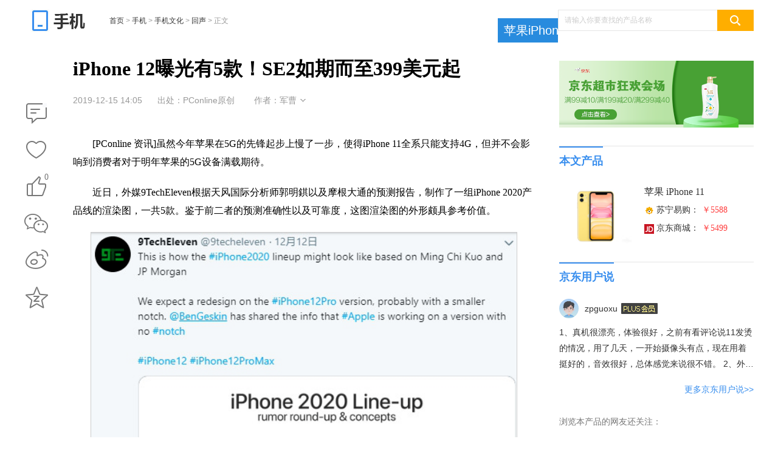

--- FILE ---
content_type: text/html
request_url: https://mobile.pconline.com.cn/1309/13095246.html
body_size: 29490
content:
<!DOCTYPE html>
<html>
<head>
<meta charset="gb2312" />
<script src="//www.pconline.com.cn/3g/wap2013/intf/1305/intf2739.js" class=" defer"></script>
<script type="text/javascript">
deviceJump.init(
{"main":"//mobile.pconline.com.cn/1309/13095246.html","wap_3g":"//g.pconline.com.cn/x/1309/13095246.html"}
);
</script>
<title>iPhone 12曝光有5款！SE2如期而至399美元起-太平洋电脑网</title>
<meta name="keywords" content="iPhone,苹果,SE2,5G,A14"/>
<meta name="description" content="外媒9TechEleven根据天风国际分析师郭明錤以及摩根大通的预测报告，制作了一组iPhone 2020产品线的渲染图，一共5款。鉴于前二者的预测准确性以及可靠度，这图渲染图的外形颇具参考价值。"/>
<meta itemprop="image" content="//img0.pconline.com.cn/pconline/1912/15/g_13095246_1576389392613.png" />
<meta http-equiv="mobile-agent" content="format=html5; url=//g.pconline.com.cn/x/1309/13095246.html">
<meta property="og:type" content="article" />
<meta property="article:published_time" content="2019-12-15T 14:05:15+08:00"/>
<meta property="article:author" content="军曹"/>
<meta property="article:published_first" content="太平洋电脑网,//mobile.pconline.com.cn/1309/13095246.html"/>
<meta name="Author" content="zhangbingling_gz wuzehan_gz">
<meta content="always" name="referrer">
<link href="//js.3conline.com/pconlinenew/data/2018/cms/css/art.css" rel="stylesheet" type="text/css">
<base target="_blank"></base>
<!--[if IE 6]><script>document.execCommand("BackgroundImageCache", false, true)</script><![endif]-->
<!--是否引用其他栏目广告-->
</head>
<!--hidAdpuba="false"-->
<body id="Jbody">
<div id="ivy_div" style="display: none;"></div>
<script>setTimeout(function(){var js=document.createElement("script"); js.src="//jwz.3conline.com/adpuba/online_mobile_show?id=pc.sjtx.sywz.test15.&media=js&channel=dynamic&anticache="+new Date().getTime();document.getElementsByTagName("head")[0].appendChild(js);},999)</script> 
<!-- 栏目计数器 -->
<span class="spanclass">
<script>
window._common_counter_code_='channel=8956';
window._common_counter_uuid_='__uuid=1124165:0.5;000124112:0.5:cms&';
document.write("<img style=display:none src=//count5.pconline.com.cn/newcount/count.php?"+ _common_counter_uuid_ + _common_counter_code_+"&screen="+screen.width+"*"+screen.height+"&refer="+encodeURIComponent(document.referrer)+"&anticache="+new Date().getTime()+"&url="+encodeURIComponent(location.href)+"&from="+(window._common_counter_from_ ? window._common_counter_from_:'cms')+"&iframeCode="+(self === top ? 0 : (top === parent ? 1 : 2))+" >")
</script>
</span>
<!--头部-->
<script type="text/javascript">
(function(){
var className = document.body.className;
document.body.className = className + ' wideScreen';
window.contentWidth = 1120;
})();
</script>
<div class="ivyDbtl ivy-tonglan"><u id="pc.sjtx.sywz.dbtl." class="adpos"></u></div>
<div class="doc ">
<div class="header">
<div class="navibar-in-wrap">
<script class=" defer" src="//www.pconline.com.cn/global/c_header2014a/"></script>
</div>
<div class="ivy ivy-tl1 ivy-tonglan">
<div class="ivy-wrap">
<u id="pc.sjtx.sywz.zu.tl1." class="adpos"></u>
</div>
</div>
<div class="header-wrap">
<div class="banner clearfix">
<div class="b-left">
<a href="//mobile.pconline.com.cn/" class="logo"><img src="//www1.pconline.com.cn/2018/art/images/logo.png"  height="38"></a>
<div class="crumb">
<a href="//www.pconline.com.cn" target="_blank">首页</a> > <a href="//mobile.pconline.com.cn/" target="_blank">手机</a>  >  <a href="//mobile.pconline.com.cn/culture/" target="_blank">手机文化</a>  >  <a href="//mobile.pconline.com.cn/culture/huisheng/" target="_blank">回声</a> > <span class="nolink">正文</span>
</div>
</div>
<div class="ks">
<form action="//ks.pconline.com.cn/" method="get" autocomplete="off" onsubmit="if(this[0].value == this[0].defaultValue){window.open('//ks.pconline.com.cn/');return false;}">
<div class="ks-input">
<input type="text" name="q" id="JksQ" class="ks-q" onfocus="if(this.value == this.defaultValue) {this.value = '';this.className += ' focus'}" onblur="if(this.value == '') {this.value = this.defaultValue;this.className = this.className.replace(' focus','') }" value="请输入你要查找的产品名称" />
<input type="submit" class="ks-submit" value="" />
</div>
</form>
<!--/artright/ks/index.html-->
</div>
</div>
<!--//www.pcprices.com.cn/product/25602137208834.html //buy.pconline.com.cn/ -->
<div class="nav nav-a"> 
<span class="mark">
<a href="//product.pconline.com.cn/mobile/apple/1124165.html#ad=7324" title="苹果iPhone11" target="_blank">苹果iPhone11</a>
</span>
<span class="mark-sub">
<ul>
<li>
<a title="苹果iPhone11历史价格" href="//www.pcprices.com.cn/product/25602137208834.html#ad=8757" target="_blank">历史价格</a>
</li>
<li>
<a title="苹果iPhone11手机比价" href="//buy.pconline.com.cn/#ad=8758" target="_blank">手机比价</a>
</li>
<li>
<a title="苹果iPhone11概览" href="//product.pconline.com.cn/mobile/apple/1124165.html#ad=7324" target="_blank">概览</a>
</li>
<li>
<a title="苹果iPhone11参数" href="//product.pconline.com.cn/mobile/apple/1124165_detail.html#ad=7324" target="_blank">参数</a>
</li>
<li>
<a title="苹果iPhone11报价" href="//product.pconline.com.cn/mobile/apple/1124165_price.html#ad=7324" target="_blank">报价</a>
</li>
<li>
<a title="苹果iPhone11图片" href="//product.pconline.com.cn/pdlib/1124165_picture.html#ad=7324" target="_blank">图片(40)</a>
</li>
<li>
<a title="苹果iPhone11评测" href="//product.pconline.com.cn/mobile/apple/1124165_review.html#ad=7324" target="_blank">评测</a>
</li>
<li>
<a title="苹果iPhone11网友点评" href="//product.pconline.com.cn/mobile/apple/1124165_comment.html#ad=7324" target="_blank">点评</a>
</li>
</ul>
</span>
</div>
<!--//pdlib.pconline.com.cn/product/service/ls_get_product_bar.jsp?notjs=true&style=7&id=1124165&isAd=true&skuId=25602137208834-->
</div>
</div>
<!-- /header -->
<!-- wraper -->
<div class="wraper  clearfix" id="Jwrap">
<div class="main clearfix">
<div class="col-ab col-main">
<div class="col-a art">
<div class="toolBox">
<div class="art-tools" id="JartTools"></div>
<div  class="art-tools-top" id="JartToolsTop"></div>    
</div>
<div class="art-hd" id="artHd">
<h1><span>正在阅读：iPhone 12曝光有5款！SE2如期而至399美元起</span>iPhone 12曝光有5款！SE2如期而至399美元起</h1>
<div class="art-info">
<i class="art-edit">
<span class="pubtime">2019-12-15 14:05</span>
<span class="source">出处：PConline原创</span>
<span class="author">作者：军曹</span>
<span class="art-edit-more" id="JeditMore"><i class="edit-bg"><em></em></i>
<span class="editor">责任编辑：zengyaoxin</span>
</span>
</i>
</div>
</div>
<div class="art-bd">
<div class="ivy ivy-760">
<u id="pc.sjtx.sywz.zu.btxf." class="adpos"></u>
<u id="pc.sjtx.sywz.btxfwz." class="adpos"></u>
</div>
<!--返回分页浏览-->
<div class="content" id="JCmtImg">
<!--加table的原因是防止文章内容出现标签缺失异常-->
<table width="100%" border="0" cellspacing="0" cellpadding="0">
<tr>
<td>
<!--文章内容-->
<p>　　[PConline 资讯]虽然今年苹果在5G的先锋起步上慢了一步，使得iPhone 11全系只能支持4G，但并不会影响到消费者对于明年苹果的5G设备满载期待。</p><p>　　近日，外媒9TechEleven根据天风国际分析师郭明錤以及摩根大通的预测报告，制作了一组iPhone 2020产品线的渲染图，一共5款。鉴于前二者的预测准确性以及可靠度，这图渲染图的外形颇具参考价值。</p><p style="text-align: center;"><a href="//www.pconline.com.cn/images/html/viewpic_pconline.htm?//img0.pconline.com.cn/pconline/1912/15/13094844_111.png&amp;channel=164" target="_blank"><img alt="iPhone" class="art-pic-for-cmt" data-height="653" data-width="571" src="//img0.pconline.com.cn/pconline/1912/15/13094844_111_thumb.png" style="border: 1px solid rgb(204, 204, 204); height: 801px; width: 700px;" title="iPhone"/></a></p><p><SCRIPT id="m1124165" src="//pdlib.pconline.com.cn/product/intf/cms/getProductPrice.jsp?id=1124165&skuId=25602137208834&amp;tagId=m1124165" class="defer" ></SCRIPT></p><p>　　根据之前郭明錤的说法，2020年，苹果将发布5款新iPhone，4款支持5G（iPhone 12系列），尺寸从4.7英寸-6.7英寸不等。4.7英寸版本外观像iPhone 8（iPhone SE2），而其余4款外观则会回归iPhone 4时代的设计风格。</p><p>　　根据图中的资料曝光可以了解到，5G iPhone将分为iPhone 12系列（699美元-799美元）、iPhone 12 Pro系列（999美元-1099美元），均搭载A14处理器，2020年9月发布。</p><p style="text-align: center;"><a href="//www.pconline.com.cn/images/html/viewpic_pconline.htm?//img0.pconline.com.cn/pconline/1911/21/13048745_02a274b7f4f74169909ceff68d180abb.jpg&amp;channel=2129" target="_blank"><img alt="34534" class="art-pic-for-cmt" data-height="1243" data-width="1237" src="//www1.pconline.com.cn/images/articleImageLoading.gif" #src="//img0.pconline.com.cn/pconline/1911/21/13048745_02a274b7f4f74169909ceff68d180abb_thumb.jpg" style="border: 1px solid rgb(204, 204, 204);" title="34534"/></a></p><p>　　外形方面来判断，iPhone 12 Pro系列的设计更新，刘海更小。iPhone 12则会延续当下iPhone 11系列的外形，增加到双摄。</p><p>　　根据消息知道，目前得到消息的4款5G版本iPhone都将配备高通X55基带，同时根据不同国家发售支持Sub-6G或Sub-6G+mmWave的机型。而对于没有5G，或者普及率很低的国家和地区，苹果可能会用软件关闭Sub-6G iPhone机型5G功能，以降低采购X55基带的成本。</p><p>　　另外大家一起好评如潮的iPhone SE，也即将迎来它的第二代升级款，采用4.7英寸LCD屏幕，A13处理器、单摄，iPhone SE2将会于2020年春季发布，售价399美元起。</p><p><SCRIPT id="p1124165" src="//pdlib.pconline.com.cn/product/service/ls_show_product_item.jsp?id=1124165&skuId=25602137208834&amp;style=n-o&amp;tagId=p1124165&amp;sid=20937" class="defer"></SCRIPT></p>
<!--文章内容end-->
</td>
</tr>
</table>
</div>
</div>
<div class="ivy ivy-750">
<div class="ivy_text">
<u id="pc.sjtx.sywz.ymsf." class="adpos"></u>
</div>
</div>
<!-- 正文下方编辑位通栏 -->
<!--分页、键盘控制、在本页浏览全文-->
<!--分页、键盘控制end-->
<!--当不是全文浏览时 文章底部 导航-->
<!--当不是全文浏览时 文章底部 导航end-->
<!-- 文章正文底部维修模块 -->
<!-- /文章正文底部维修模块 -->
<script class=combineAD>
if(!window.preloadShow4) document.write('<script src="//ivy.pconline.com.cn/show4?opt=1&id=pc.sjtx.sywz.dbtl.;pc.sjtx.sywz.zu.tl1.;pc.sjtx.sywz.zu.btxf.;pc.sjtx.sywz.btxfwz.;pc.sjtx.sywz.ymsf.;pc.sjtx.sywz.zu.ymxf.;pc.qz.dbtlz.;pc.qz.dbtly.;pc.sjtx.sywz.zu.yc1.;pc.sjtx.sywz.yczxfsp.;pc.sjtx.sywz.yczxf.;pc.qz.yc4.;pc.sjtx.sywz.dl.;pc.sjtx.sywz.dbtld.;pc.sjtx.sywz.gjtpz.gjtpz.;pc.sjtx.sywz.duilian1.;pc.sjtx.sywz.dbsp.;pc.sjtx.sywz.gjtpz.cz." class=" defer"><\/script>');
if(!window._addIvyID) document.write('<script charset="gbk" class=" defer" src="//www.pconline.com.cn/_hux_/index.js"><\/script>');
</script class=combineAD>
<script>
function ivyLoadReal(closespan){
var ad=null, adpos=document.getElementsByTagName("u");
for(var i=0; i<adpos.length; i++) if(adpos[i].className=="adpos"){ ad=adpos[i]; break; }
if(ad==null) return;
if(!closespan) {
document.write("<span id=adpos_"+ad.id+" style=display:none>");
showIvyViaJs(ad.id);
return;
}
document.write("</span>");
var real=document.getElementById("adpos_"+ad.id);
for(var i=0; i<real.childNodes.length; i++) {
var node=real.childNodes[i];
if(node.tagName=="SCRIPT" && /closespan/.test(node.className)) continue;
ad.parentNode.insertBefore(node,ad); i--
}
ad.parentNode.removeChild(ad);
real.parentNode.removeChild(real);
}
</script>
<script>ivyLoadReal()</script><script class=closespan>ivyLoadReal(true)</script>
<script>ivyLoadReal()</script><script class=closespan>ivyLoadReal(true)</script>
<script>ivyLoadReal()</script><script class=closespan>ivyLoadReal(true)</script>
<script>ivyLoadReal()</script><script class=closespan>ivyLoadReal(true)</script>
<script>ivyLoadReal()</script><script class=closespan>ivyLoadReal(true)</script>
<!-- 广告后出位置 -->
<!--产品库接口-->
<div class="reArt" id="JreArt">
<div class="box">
<div class="hd hd-sub">
<h3 class="mark">
<a title="苹果iPhone11" href="//product.pconline.com.cn/mobile/apple/1124165.html" target="_blank" class="pro-link">苹果iPhone11</a>相关文章
</h3>
</div>
<div class="bd">
<div class="head-line">
<a title="库克：苹果创新力很强但并非垄断地位，华为三星的手机也很强" target="_blank" href="//news.pconline.com.cn/1308/13087718.html">库克：苹果创新力很强但并非垄断地位，华为三星的手机也很强</a>
</div>
<ul class="news news-no-pad fs-14">
<li>
<i class="sub">
<a href="javascript:void(0)">导购</a>
|
</i>
<a href="//mobile.pconline.com.cn/1308/13081688.html" target="_blank" title="长得美还好用，这几款高性能手机值得一试！">长得美还好用，这几款高性能手机值得一试！</a>
</li>
<li>
<i class="sub">
<a href="javascript:void(0)">导购</a>
|
</i>
<a href="//mobile.pconline.com.cn/1306/13067864.html" target="_blank" title="想要畅快用机体验，还得选大厂的当家旗舰机！">想要畅快用机体验，还得选大厂的当家旗舰机！</a>
</li>
<li>
<i class="sub">
<a href="javascript:void(0)">导购</a>
|
</i>
<a href="//mobile.pconline.com.cn/1300/13003287.html" target="_blank" title="11月1日苏宁手机抢先看 以旧换新最高补贴1111元">11月1日苏宁手机抢先看 以旧换新最高补贴1111元</a>
</li>
<li>
<i class="sub">
<a href="javascript:void(0)">导购</a>
|
</i>
<a href="//mobile.pconline.com.cn/1297/12979125.html" target="_blank" title="年轻人用机的不二之选，这些潮流手机考虑下">年轻人用机的不二之选，这些潮流手机考虑下</a>
</li>
</ul>
<div class="box-sub rela-pro">
<div class="hd">
浏览本产品的网友还关注：
</div>
<div class="bd">
<ul class="pics pics-w100 pro-pics">
<li>
<a class="blk-img" href="//product.pconline.com.cn/mobile/huawei/1112714.html" target="_blank">
<img width="100" height="75" src="//img.pconline.com.cn/images/product/1112/1112714/mate30pro-Q_cn.jpg">
<span class="title">华为Mate30 Pro</span>
</a>
<span class="price">￥5799</span>
</li>
<li>
<a class="blk-img" href="//product.pconline.com.cn/mobile/huawei/1135208.html" target="_blank">
<img width="100" height="75" src="//img.pconline.com.cn/images/product/1135/1135208/q_cn.jpg">
<span class="title">华为P30Pro</span>
</a>
<span class="price">￥4488</span>
</li>
<li>
<a class="blk-img" href="//product.pconline.com.cn/mobile/apple/1122447.html" target="_blank">
<img width="100" height="75" src="//img.pconline.com.cn/images/product/1122/1122447/2018ZZ_cn.jpg">
<span class="title">苹果iPhoneXS Max</span>
</a>
<span class="price">￥6199</span>
</li>
</ul>
</div>
</div>
</div>
</div>
<!--//pdlib.pconline.com.cn/product/cms/product_related_article.jsp?pid=1124165&refresh=true&style=5-->
</div>
<!-- /文章 -->
</div>
<div class="ivy ivy-840">
<script>showIvyViaJs("pc.sjtx.sywz.zu.ymxf.")</script>
</div>
<!-- <div class="popularize">
<a href="//www.pconline.com.cn/app/652/6521877.html" title="文章页底部微信二维码"><img src="//img0.pconline.com.cn/pconline/ssi/art/code/1703/weixin-PConline.jpg" width="730" height="120" alt="文章页底部微信二维码" /></a>
</div> -->
<!--/ssi/art/code/index.html-->
<!--  -->
<!--当不是全文浏览时 文章底部 导航end-->
<script>
function ivyLoadReal(closespan){
var ad=null, adpos=document.getElementsByTagName("u");
for(var i=0; i<adpos.length; i++) if(adpos[i].className=="adpos"){ ad=adpos[i]; break; }
if(ad==null) return;
if(!closespan) {
document.write("<span id=adpos_"+ad.id+" style=display:none>");
showIvyViaJs(ad.id);
return;
}
document.write("</span>");
var real=document.getElementById("adpos_"+ad.id);
for(var i=0; i<real.childNodes.length; i++) {
var node=real.childNodes[i];
if(node.tagName=="SCRIPT" && /closespan/.test(node.className)) continue;
ad.parentNode.insertBefore(node,ad); i--
}
ad.parentNode.removeChild(ad);
real.parentNode.removeChild(real);
}
</script>
<script>ivyLoadReal()</script><script class=closespan>ivyLoadReal(true)</script>
<script>ivyLoadReal()</script><script class=closespan>ivyLoadReal(true)</script>
<script>ivyLoadReal()</script><script class=closespan>ivyLoadReal(true)</script>
<script>ivyLoadReal()</script><script class=closespan>ivyLoadReal(true)</script>
<script>ivyLoadReal()</script><script class=closespan>ivyLoadReal(true)</script>
<script>ivyLoadReal()</script><script class=closespan>ivyLoadReal(true)</script>
<div class="col-ab">
<div class="comment mb10" id="Jcommnet">
<!--电脑网评论-->
<div id="commentHolder"></div>
</div>
<!--/ssi/art/code/index.html-->
<!--  -->
<!--   -->
<!-- 为您推荐 -->
<div class="box arts-recommend tab">
<div class="hd hd-big">
<h2 class="mark">为您推荐</h2>
</div>
<div class="bd">
<div class="tab-nav">
<div class="control control-clean">
<a href="#recommend" target="_self" class="item current">相关阅读</a>
<a href="#recommend" target="_self"  class="item">手机</a>
<a href="#recommend" target="_self"  class="item">笔记本</a>
<a href="#recommend" target="_self"  class="item">平板</a>
<a href="#recommend" target="_self"  class="item">DIY</a>
<a href="#recommend" target="_self"  class="item">摄影</a>
<a href="#recommend" target="_self"  class="item">家电</a>
<a href="#recommend" target="_self"  class="item">智能</a>
<a href="#recommend" target="_self"  class="item">企业</a>
<a href="#recommend" target="_self"  class="item">办公</a>
</div>
</div>
<div class="tab-wrap" id="recommend">
<div class="pannel" style="display:block">
<ul>
<li class="pt">
<a href="//mobile.pconline.com.cn/1308/13089745.html" target="_blank" class="pic">
<img src="//www1.pconline.com.cn/images/blank.gif" src2="//img0.pconline.com.cn/pconline/1912/12/g_13089745_1576132587333.jpg" alt="" width="140" height="107" />
</a>
<div class="txt">
<a href="//mobile.pconline.com.cn/1308/13089745.html" target="_blank" class="tit">
广东人等好久了！Apple Pay将支持岭南通与深圳通
</a>
<em>
<a href="//mobile.pconline.com.cn/culture/" target="_blank" class='type' >手机文化</a>
|
<span class="time">2019-12-13 00:15</span>
</em>
</div>
</li>
<li class="pt">
<a href="//mobile.pconline.com.cn/1308/13088187.html" target="_blank" class="pic">
<img src="//www1.pconline.com.cn/images/blank.gif" src2="//img0.pconline.com.cn/pconline/1912/11/g_13088187_1576055798097.jpg" alt="" width="140" height="107" />
</a>
<div class="txt">
<a href="//mobile.pconline.com.cn/1308/13088187.html" target="_blank" class="tit">
爆款旗舰发布新版本，华为Mate30 Pro 5G 8GB+128GB版即将到来
</a>
<em>
<a href="//mobile.pconline.com.cn/culture/" target="_blank" class='type' >手机文化</a>
|
<span class="time">2019-12-11 17:17</span>
</em>
</div>
</li>
<li class="pt">
<a href="//mobile.pconline.com.cn/1308/13085984.html" target="_blank" class="pic">
<img src="//www1.pconline.com.cn/images/blank.gif" src2="//img0.pconline.com.cn/pconline/1912/10/g_13085924_1575981172476.jpg" alt="" width="140" height="107" />
</a>
<div class="txt">
<a href="//mobile.pconline.com.cn/1308/13085984.html" target="_blank" class="tit">
为红米K30 1999元售价狂欢前，这些事实你需要知道
</a>
<em>
<a href="//mobile.pconline.com.cn/culture/" target="_blank" class='type' >手机文化</a>
|
<span class="time">2019-12-10 21:34</span>
</em>
</div>
</li>
<li class="pt">
<a href="//mobile.pconline.com.cn/1307/13078084.html" target="_blank" class="pic">
<img src="//www1.pconline.com.cn/images/blank.gif" src2="//img0.pconline.com.cn/pconline/1912/06/g_13077964_1575596206585.jpg" alt="" width="140" height="107" />
</a>
<div class="txt">
<a href="//mobile.pconline.com.cn/1307/13078084.html" target="_blank" class="tit">
苹果公布2019年度精选App：小视频成为年度趋势
</a>
<em>
<a href="//mobile.pconline.com.cn/culture/" target="_blank" class='type' >手机文化</a>
|
<span class="time">2019-12-10 18:05</span>
</em>
</div>
</li>
<li class="pt">
<a href="//mobile.pconline.com.cn/1307/13077704.html" target="_blank" class="pic">
<img src="//www1.pconline.com.cn/images/blank.gif" src2="//img0.pconline.com.cn/pconline/1912/05/g_13077704_1575556771030.jpg" alt="" width="140" height="107" />
</a>
<div class="txt">
<a href="//mobile.pconline.com.cn/1307/13077704.html" target="_blank" class="tit">
华为nova6系列105°前置超广角双摄让自拍大不同
</a>
<em>
<a href="//mobile.pconline.com.cn/culture/" target="_blank" class='type' >手机文化</a>
|
<span class="time">2019-12-05 23:12</span>
</em>
</div>
</li>
</ul>
</div>
<div class="pannel">
<ul>
<li class="pt">
<a href="//mobile.pconline.com.cn/1308/13084628.html" target="_blank" class="pic">
<img src="//www1.pconline.com.cn/images/blank.gif" src2="//img0.pconline.com.cn/pconline/1912/10/g_13084628_1575952707959.jpg" alt="" width="140" height="107" />
</a>
<div class="txt">
<a href="//mobile.pconline.com.cn/1308/13084628.html" target="_blank" class='tit'>大屏追剧才舒服：这几款引领时尚的机型了解下！</a>
<em>
<a href="//mobile.pconline.com.cn/guide/selected/" target="_blank" class='type'>海选导购</a>
|
<span class="time">2019-12-15 00:15</span>
</em>
</div>
</li><li class="pt">
<a href="https://picture.pconline.com.cn/article_list/20069.html" target="_blank" class="pic">
<img src="//www1.pconline.com.cn/images/blank.gif" src2="//img0.pconline.com.cn/pconline/1912/14/g_13094665_1576322361563.jpg" alt="" width="140" height="107" />
</a>
<div class="txt">
<a href="https://picture.pconline.com.cn/article_list/20069.html" target="_blank" class='tit'>华为Mate30 Pro样张：华灯初上的悉尼在这里</a>
<em>
<a href="//picture.pconline.com.cn/mobile/" target="_blank" class='type'>图赏手机</a>
|
<span class="time">2019-12-14 19:48</span>
</em>
</div>
</li><li class="pt">
<a href="//mobile.pconline.com.cn/1308/13088104.html" target="_blank" class="pic">
<img src="//www1.pconline.com.cn/images/blank.gif" src2="//img0.pconline.com.cn/pconline/1912/11/g_13088104_1576052792590.jpg" alt="" width="140" height="107" />
</a>
<div class="txt">
<a href="//mobile.pconline.com.cn/1308/13088104.html" target="_blank" class='tit'>5G未来圆桌论坛举行，OPPO万物互融获行业认可</a>
<em>
<a href="//mobile.pconline.com.cn/culture/" target="_blank" class='type'>手机文化</a>
|
<span class="time">2019-12-11 18:17</span>
</em>
</div>
</li><li class="pt">
<a href="//mobile.pconline.com.cn/1308/13089745.html" target="_blank" class="pic">
<img src="//www1.pconline.com.cn/images/blank.gif" src2="//img0.pconline.com.cn/pconline/1912/12/g_13089745_1576132587333.jpg" alt="" width="140" height="107" />
</a>
<div class="txt">
<a href="//mobile.pconline.com.cn/1308/13089745.html" target="_blank" class='tit'>广东人等好久了！Apple Pay将支持岭南通与深圳通</a>
<em>
<a href="//mobile.pconline.com.cn/culture/huisheng/" target="_blank" class='type'>回声</a>
|
<span class="time">2019-12-13 00:15</span>
</em>
</div>
</li><li class="pt">
<a href="https://pconline.pcvideo.com.cn/video-27557.html" target="_blank" class="pic">
<img src="//www1.pconline.com.cn/images/blank.gif" src2="//img0.pconline.com.cn/pconline/1912/13/g_13093461_1576227947039.jpg" alt="" width="140" height="107" />
</a>
<div class="txt">
<a href="https://pconline.pcvideo.com.cn/video-27557.html" target="_blank" class='tit'>中国5G地图Vlog：带上它，素材再多也能放进口袋</a>
<em>
<a href="//mobile.pconline.com.cn/review/video/" target="_blank" class='type'>视频玩机</a>
|
<span class="time">2019-12-14 19:22</span>
</em>
</div>
</li><li class="pt">
<a href="//mobile.pconline.com.cn/1308/13086104.html" target="_blank" class="pic">
<img src="//www1.pconline.com.cn/images/blank.gif" src2="//img0.pconline.com.cn/pconline/1912/11/g_13086104_1576004177197.jpg" alt="" width="140" height="107" />
</a>
<div class="txt">
<a href="//mobile.pconline.com.cn/1308/13086104.html" target="_blank" class='tit'>华为P40配置惊艳！或搭载6400万镜头+石墨烯电池</a>
<em>
<a href="//mobile.pconline.com.cn/culture/huisheng/" target="_blank" class='type'>回声</a>
|
<span class="time">2019-12-12 00:15</span>
</em>
</div>
</li><li class="pt">
<a href="//mobile.pconline.com.cn/1309/13095246.html" target="_blank" class="pic">
<img src="//www1.pconline.com.cn/images/blank.gif" src2="//img0.pconline.com.cn/pconline/1912/15/g_13095246_1576389392613.png" alt="" width="140" height="107" />
</a>
<div class="txt">
<a href="//mobile.pconline.com.cn/1309/13095246.html" target="_blank" class='tit'>iPhone 12曝光有5款！SE2如期而至399美元起</a>
<em>
<a href="//mobile.pconline.com.cn/culture/huisheng/" target="_blank" class='type'>回声</a>
|
<span class="time">2019-12-15 14:05</span>
</em>
</div>
</li><li class="pt">
<a href="https://pconline.pcvideo.com.cn/video-27587.html" target="_blank" class="pic">
<img src="//www1.pconline.com.cn/images/blank.gif" src2="//img0.pconline.com.cn/pconline/1912/11/g__1576049084751.jpg" alt="" width="140" height="107" />
</a>
<div class="txt">
<a href="https://pconline.pcvideo.com.cn/video-27587.html" target="_blank" class='tit'>OPPO未来科技大会TOP5技术回顾：万物生态已现雏形</a>
<em>
<a href="//mobile.pconline.com.cn/review/video/" target="_blank" class='type'>视频玩机</a>
|
<span class="time">2019-12-11 15:25</span>
</em>
</div>
</li><li class="pt">
<a href="//mobile.pconline.com.cn/1308/13089453.html" target="_blank" class="pic">
<img src="//www1.pconline.com.cn/images/blank.gif" src2="//img0.pconline.com.cn/pconline/1912/12/g_13089453_1576120144508.png" alt="" width="140" height="107" />
</a>
<div class="txt">
<a href="//mobile.pconline.com.cn/1308/13089453.html" target="_blank" class='tit'>跨入5nm制程阶段，麒麟1020 SoC这点可太猛了！</a>
<em>
<a href="//mobile.pconline.com.cn/dclub/" target="_blank" class='type'>手机资讯</a>
|
<span class="time">2019-12-13 00:15</span>
</em>
</div>
</li>
<div class="hide hidden">
<li class="pt">
<a href="//mobile.pconline.com.cn/1308/13087187.html" target="_blank" class="pic">
<img src="//www1.pconline.com.cn/images/blank.gif" src2="//img0.pconline.com.cn/pconline/1912/11/g_13087187_1576055891593.jpg" alt="" width="140" height="107" />
</a>
<div class="txt">
<a href="//mobile.pconline.com.cn/1308/13087187.html" target="_blank" class='tit'>4G手机卖不动了？iPhone 11 Pro系列减产25%</a>
<em>
<a href="//mobile.pconline.com.cn/dclub/" target="_blank" class='type'>手机资讯</a>
|
<span class="time">2019-12-12 00:15</span>
</em>
</div>
</li><li class="pt">
<a href="//mobile.pconline.com.cn/1308/13081788.html" target="_blank" class="pic">
<img src="//www1.pconline.com.cn/images/blank.gif" src2="//img0.pconline.com.cn/pconline/1912/03/g_13072172_1575364081477.jpg" alt="" width="140" height="107" />
</a>
<div class="txt">
<a href="//mobile.pconline.com.cn/1308/13081788.html" target="_blank" class='tit'>“星”享双12，三星Galaxy Note10系列超值之选</a>
<em>
<a href="//mobile.pconline.com.cn/culture/" target="_blank" class='type'>手机文化</a>
|
<span class="time">2019-12-10 16:48</span>
</em>
</div>
</li><li class="pt">
<a href="//mobile.pconline.com.cn/1307/13078924.html" target="_blank" class="pic">
<img src="//www1.pconline.com.cn/images/blank.gif" src2="//img0.pconline.com.cn/pconline/1912/09/g_13078924_1575883478200.jpg" alt="" width="140" height="107" />
</a>
<div class="txt">
<a href="//mobile.pconline.com.cn/1307/13078924.html" target="_blank" class='tit'>侧边指纹VS屏幕指纹，谁才是更方便的识别方式？</a>
<em>
<a href="//mobile.pconline.com.cn/review/" target="_blank" class='type'>手机评测</a>
|
<span class="time">2019-12-12 00:15</span>
</em>
</div>
</li><li class="pt">
<a href="//mobile.pconline.com.cn/1308/13086384.html" target="_blank" class="pic">
<img src="//www1.pconline.com.cn/images/blank.gif" src2="//img0.pconline.com.cn/pconline/1912/11/g_13086384_1576030561187.jpg" alt="" width="140" height="107" />
</a>
<div class="txt">
<a href="//mobile.pconline.com.cn/1308/13086384.html" target="_blank" class='tit'>iOS 13.3隐藏彩蛋：正式支持中国联通VoLTE功能</a>
<em>
<a href="//mobile.pconline.com.cn/dclub/" target="_blank" class='type'>手机资讯</a>
|
<span class="time">2019-12-12 00:15</span>
</em>
</div>
</li><li class="pt">
<a href="//mobile.pconline.com.cn/1308/13086516.html" target="_blank" class="pic">
<img src="//www1.pconline.com.cn/images/blank.gif" src2="//img0.pconline.com.cn/pconline/1912/11/g_13086516_1576032757370.jpg" alt="" width="140" height="107" />
</a>
<div class="txt">
<a href="//mobile.pconline.com.cn/1308/13086516.html" target="_blank" class='tit'>收好这份京东手机暖心换机省钱秘籍 12.12上京东换新机</a>
<em>
<a href="//mobile.pconline.com.cn/guide/selected/" target="_blank" class='type'>海选导购</a>
|
<span class="time">2019-12-12 10:00</span>
</em>
</div>
</li><li class="pt">
<a href="//mobile.pconline.com.cn/1308/13088151.html" target="_blank" class="pic">
<img src="//www1.pconline.com.cn/images/blank.gif" src2="//img0.pconline.com.cn/pconline/1912/12/g_13088151_1576119436660.jpg" alt="" width="140" height="107" />
</a>
<div class="txt">
<a href="//mobile.pconline.com.cn/1308/13088151.html" target="_blank" class='tit'>vivo双十二活动开启 入手前先来看看这份购机推荐</a>
<em>
<a href="//mobile.pconline.com.cn/guide/selected/" target="_blank" class='type'>海选导购</a>
|
<span class="time">2019-12-12 11:08</span>
</em>
</div>
</li><li class="pt">
<a href="//mobile.pconline.com.cn/1308/13087110.html" target="_blank" class="pic">
<img src="//www1.pconline.com.cn/images/blank.gif" src2="//img0.pconline.com.cn/pconline/1912/11/g_13087110_1576058963388.jpg" alt="" width="140" height="107" />
</a>
<div class="txt">
<a href="//mobile.pconline.com.cn/1308/13087110.html" target="_blank" class='tit'>5G旗舰随心换 京东手机12.12帮你暖心换机</a>
<em>
<a href="//mobile.pconline.com.cn/guide/selected/" target="_blank" class='type'>海选导购</a>
|
<span class="time">2019-12-12 09:57</span>
</em>
</div>
</li><li class="pt">
<a href="//mobile.pconline.com.cn/1308/13087746.html" target="_blank" class="pic">
<img src="//www1.pconline.com.cn/images/blank.gif" src2="//img0.pconline.com.cn/pconline/1912/11/g_13087725_1576047680405.jpg" alt="" width="140" height="107" />
</a>
<div class="txt">
<a href="//mobile.pconline.com.cn/1308/13087746.html" target="_blank" class='tit'>OPPO Reno3系列官宣发布会时间：12月26日杭州见</a>
<em>
<a href="//mobile.pconline.com.cn/dclub/" target="_blank" class='type'>手机资讯</a>
|
<span class="time">2019-12-12 00:15</span>
</em>
</div>
</li><li class="pt">
<a href="//mobile.pconline.com.cn/1308/13085184.html" target="_blank" class="pic">
<img src="//www1.pconline.com.cn/images/blank.gif" src2="//img0.pconline.com.cn/pconline/1912/10/g_13085184_1575962817774.jpg" alt="" width="140" height="107" />
</a>
<div class="txt">
<a href="//mobile.pconline.com.cn/1308/13085184.html" target="_blank" class='tit'>2019 OPPO开发者大会亮点抢先看：“将不会再有纯粹意义上的手机公司”</a>
<em>
<a href="//mobile.pconline.com.cn/news/hgxz/" target="_blank" class='type'>手机新品速递</a>
|
<span class="time">2019-12-10 15:28</span>
</em>
</div>
</li><li class="pt">
<a href="//mobile.pconline.com.cn/1308/13084364.html" target="_blank" class="pic">
<img src="//www1.pconline.com.cn/images/blank.gif" src2="//img0.pconline.com.cn/pconline/1912/10/g_13084364_1575976462874.jpg" alt="" width="140" height="107" />
</a>
<div class="txt">
<a href="//mobile.pconline.com.cn/1308/13084364.html" target="_blank" class='tit'>苹果、华为、荣耀等热门机型冰点价 京东12.12寒冬送温暖</a>
<em>
<a href="//mobile.pconline.com.cn/guide/selected/" target="_blank" class='type'>海选导购</a>
|
<span class="time">2019-12-10 20:04</span>
</em>
</div>
</li>
</div>
</ul>
<a href="javascript:;" class="ptMore" data-rel="" target="_self">加载更多</a>
</div>
<div class="pannel">
<ul>
<li class="pt">
<a href="//pad.pconline.com.cn/1308/13085264.html" target="_blank" class="pic">
<img src="//www1.pconline.com.cn/images/blank.gif" src2="//img0.pconline.com.cn/pconline/1912/10/g_13085264_1575971804336.jpg" alt="" width="140" height="107" />
</a>
<div class="txt">
<a href="//pad.pconline.com.cn/1308/13085264.html" target="_blank" class='tit'>平板电脑还可以这么玩？Galaxy Tab S6的黑科技</a>
<em>
<a href="//pad.pconline.com.cn/reviews/" target="_blank" class='type'>平板电脑评测</a>
|
<span class="time">2019-12-12 14:44</span>
</em>
</div>
</li><li class="pt">
<a href="//notebook.pconline.com.cn/1309/13093028.html" target="_blank" class="pic">
<img src="//www1.pconline.com.cn/images/blank.gif" src2="//img0.pconline.com.cn/pconline/1912/13/g_13093028_1576220627239.jpg" alt="" width="140" height="107" />
</a>
<div class="txt">
<a href="//notebook.pconline.com.cn/1309/13093028.html" target="_blank" class='tit'>硬核买手丨如何打造高效办公桌？让你轻松快人一步</a>
<em>
<a href="//notebook.pconline.com.cn/guide/hxdg/" target="_blank" class='type'>笔记本_海选导购</a>
|
<span class="time">2019-12-13 15:34</span>
</em>
</div>
</li><li class="pt">
<a href="//notebook.pconline.com.cn/1308/13085129.html" target="_blank" class="pic">
<img src="//www1.pconline.com.cn/images/blank.gif" src2="//img0.pconline.com.cn/pconline/1912/10/g_13085129_1575969829649.jpg" alt="" width="140" height="107" />
</a>
<div class="txt">
<a href="//notebook.pconline.com.cn/1308/13085129.html" target="_blank" class='tit'>联想YOGA C940脱销的秘密！雅典娜计划背后的故事</a>
<em>
<a href="//notebook.pconline.com.cn/testing/djpc/" target="_blank" class='type'>笔记本_单机评测</a>
|
<span class="time">2019-12-10 17:28</span>
</em>
</div>
</li><li class="pt">
<a href="//notebook.pconline.com.cn/1309/13090490.html" target="_blank" class="pic">
<img src="//www1.pconline.com.cn/images/blank.gif" src2="//img0.pconline.com.cn/pconline/1912/12/g_13090490_1576133117186.jpg" alt="" width="140" height="107" />
</a>
<div class="txt">
<a href="//notebook.pconline.com.cn/1309/13090490.html" target="_blank" class='tit'>双十二薅羊毛攻略：这款神仙笔记本我不许你不知道</a>
<em>
<a href="//notebook.pconline.com.cn/guide/hxdg/" target="_blank" class='type'>笔记本_海选导购</a>
|
<span class="time">2019-12-12 16:33</span>
</em>
</div>
</li><li class="pt">
<a href="//notebook.pconline.com.cn/1308/13089005.html" target="_blank" class="pic">
<img src="//www1.pconline.com.cn/images/blank.gif" src2="//img0.pconline.com.cn/pconline/1912/11/g_13089005_1576072679013.jpg" alt="" width="140" height="107" />
</a>
<div class="txt">
<a href="//notebook.pconline.com.cn/1308/13089005.html" target="_blank" class='tit'>什么笔记本差点熬死摄影师？16台笔记本横评来啦</a>
<em>
<a href="//notebook.pconline.com.cn/testing/hxpc/" target="_blank" class='type'>笔记本_横向评测</a>
|
<span class="time">2019-12-11 22:09</span>
</em>
</div>
</li><li class="pt">
<a href="//pad.pconline.com.cn/1309/13090847.html" target="_blank" class="pic">
<img src="//www1.pconline.com.cn/images/blank.gif" src2="//img0.pconline.com.cn/pconline/1912/12/g_13090847_1576140027699.jpg" alt="" width="140" height="107" />
</a>
<div class="txt">
<a href="//pad.pconline.com.cn/1309/13090847.html" target="_blank" class='tit'>华为MatePad Pro火热首销 这项创新将引领安卓平板横屏生态</a>
<em>
<a href="//pad.pconline.com.cn/000058651/" target="_blank" class='type'>平板杂谈</a>
|
<span class="time">2019-12-12 16:46</span>
</em>
</div>
</li><li class="pt">
<a href="//notebook.pconline.com.cn/1309/13090805.html" target="_blank" class="pic">
<img src="//www1.pconline.com.cn/images/blank.gif" src2="//img0.pconline.com.cn/pconline/1912/12/g_13090805_1576138665655.jpg" alt="" width="140" height="107" />
</a>
<div class="txt">
<a href="//notebook.pconline.com.cn/1309/13090805.html" target="_blank" class='tit'>职场新人新选择 华为MateBook 13双十二福利来袭</a>
<em>
<a href="//notebook.pconline.com.cn/nbnews/nbnews/" target="_blank" class='type'>笔记本_行业动态</a>
|
<span class="time">2019-12-12 16:30</span>
</em>
</div>
</li><li class="pt">
<a href="//notebook.pconline.com.cn/1309/13090186.html" target="_blank" class="pic">
<img src="//www1.pconline.com.cn/images/blank.gif" src2="//img0.pconline.com.cn/pconline/1912/12/g_13090186_1576124446449.jpg" alt="" width="140" height="107" />
</a>
<div class="txt">
<a href="//notebook.pconline.com.cn/1309/13090186.html" target="_blank" class='tit'>用Windows本也能做设计？没错！而且还能出大作</a>
<em>
<a href="//notebook.pconline.com.cn/culture/qwzt/" target="_blank" class='type'>笔记本_趣闻杂谈</a>
|
<span class="time">2019-12-12 12:31</span>
</em>
</div>
</li><li class="pt">
<a href="//pad.pconline.com.cn/1308/13087717.html" target="_blank" class="pic">
<img src="//www1.pconline.com.cn/images/blank.gif" src2="//img0.pconline.com.cn/pconline/1912/11/g_13087717_1576048387335.jpg" alt="" width="140" height="107" />
</a>
<div class="txt">
<a href="//pad.pconline.com.cn/1308/13087717.html" target="_blank" class='tit'>华为MatePad Pro体验：开启智慧轻办公平板时代</a>
<em>
<a href="//pad.pconline.com.cn/reviews/" target="_blank" class='type'>平板电脑评测</a>
|
<span class="time">2019-12-11 22:03</span>
</em>
</div>
</li>
<div class="hide hidden">
<li class="pt">
<a href="//notebook.pconline.com.cn/1308/13088264.html" target="_blank" class="pic">
<img src="//www1.pconline.com.cn/images/blank.gif" src2="//img0.pconline.com.cn/pconline/1912/11/g_13088264_1576056123222.jpg" alt="" width="140" height="107" />
</a>
<div class="txt">
<a href="//notebook.pconline.com.cn/1308/13088264.html" target="_blank" class='tit'>40万人民币!苹果台式机Mac Pro都是什么神仙在用?</a>
<em>
<a href="//notebook.pconline.com.cn/culture/qwzt/" target="_blank" class='type'>笔记本_趣闻杂谈</a>
|
<span class="time">2019-12-11 18:05</span>
</em>
</div>
</li><li class="pt">
<a href="//notebook.pconline.com.cn/1308/13083026.html" target="_blank" class="pic">
<img src="//www1.pconline.com.cn/images/blank.gif" src2="//img0.pconline.com.cn/pconline/1912/10/g_13083026_1575949507810.png" alt="" width="140" height="107" />
</a>
<div class="txt">
<a href="//notebook.pconline.com.cn/1308/13083026.html" target="_blank" class='tit'>开黑卡顿掉链子？用了这台笔记本告别这种情况！</a>
<em>
<a href="//notebook.pconline.com.cn/guide/hxdg/" target="_blank" class='type'>笔记本_海选导购</a>
|
<span class="time">2019-12-11 12:07</span>
</em>
</div>
</li><li class="pt">
<a href="//notebook.pconline.com.cn/1308/13085288.html" target="_blank" class="pic">
<img src="//www1.pconline.com.cn/images/blank.gif" src2="//img0.pconline.com.cn/pconline/1912/10/g_13085288_1575966312226.jpg" alt="" width="140" height="107" />
</a>
<div class="txt">
<a href="//notebook.pconline.com.cn/1308/13085288.html" target="_blank" class='tit'>掉帧卡顿全拜拜!玩游戏还是得要智能九代酷睿芯</a>
<em>
<a href="//notebook.pconline.com.cn/testing/djpc/" target="_blank" class='type'>笔记本_单机评测</a>
|
<span class="time">2019-12-11 00:29</span>
</em>
</div>
</li><li class="pt">
<a href="//notebook.pconline.com.cn/1308/13088466.html" target="_blank" class="pic">
<img src="//www1.pconline.com.cn/images/blank.gif" src2="//img0.pconline.com.cn/pconline/1912/11/g_13088466_1576059225153.jpg" alt="" width="140" height="107" />
</a>
<div class="txt">
<a href="//notebook.pconline.com.cn/1308/13088466.html" target="_blank" class='tit'>好本低价购!论如何正确姿势上手联想小新Pro 13</a>
<em>
<a href="//notebook.pconline.com.cn/nbnews/nbnews/" target="_blank" class='type'>笔记本_行业动态</a>
|
<span class="time">2019-12-11 18:27</span>
</em>
</div>
</li><li class="pt">
<a href="//notebook.pconline.com.cn/1308/13088164.html" target="_blank" class="pic">
<img src="//www1.pconline.com.cn/images/blank.gif" src2="//img0.pconline.com.cn/pconline/1912/11/g_13088164_1576053357614.jpg" alt="" width="140" height="107" />
</a>
<div class="txt">
<a href="//notebook.pconline.com.cn/1308/13088164.html" target="_blank" class='tit'>双12千万别错过!上手华为MateBook D系列最佳时机</a>
<em>
<a href="//notebook.pconline.com.cn/nbnews/nbnews/" target="_blank" class='type'>笔记本_行业动态</a>
|
<span class="time">2019-12-11 17:22</span>
</em>
</div>
</li><li class="pt">
<a href="//notebook.pconline.com.cn/1308/13088544.html" target="_blank" class="pic">
<img src="//www1.pconline.com.cn/images/blank.gif" src2="//img0.pconline.com.cn/pconline/1912/11/g_13088544_1576060191320.jpg" alt="" width="140" height="107" />
</a>
<div class="txt">
<a href="//notebook.pconline.com.cn/1308/13088544.html" target="_blank" class='tit'>赢取1万元现金大奖!联想我是带货王活动火热来袭</a>
<em>
<a href="//notebook.pconline.com.cn/nbnews/nbnews/" target="_blank" class='type'>笔记本_行业动态</a>
|
<span class="time">2019-12-11 18:37</span>
</em>
</div>
</li><li class="pt">
<a href="//notebook.pconline.com.cn/1309/13094566.html" target="_blank" class="pic">
<img src="//www1.pconline.com.cn/images/blank.gif" src2="//img0.pconline.com.cn/pconline/1912/14/g_13094566_1576326038252.png" alt="" width="140" height="107" />
</a>
<div class="txt">
<a href="//notebook.pconline.com.cn/1309/13094566.html" target="_blank" class='tit'>想用iPad获得MacBook一样的体验！你可能需要Ta</a>
<em>
<a href="//notebook.pconline.com.cn/nbnews/nbnews/" target="_blank" class='type'>笔记本_行业动态</a>
|
<span class="time">2019-12-15 00:15</span>
</em>
</div>
</li><li class="pt">
<a href="//notebook.pconline.com.cn/1309/13094604.html" target="_blank" class="pic">
<img src="//www1.pconline.com.cn/images/blank.gif" src2="//img0.pconline.com.cn/pconline/1912/14/g_13094604_1576325300670.jpg" alt="" width="140" height="107" />
</a>
<div class="txt">
<a href="//notebook.pconline.com.cn/1309/13094604.html" target="_blank" class='tit'>16寸MBP惊现爆音问题!新版本系统只是部分修复</a>
<em>
<a href="//notebook.pconline.com.cn/nbnews/nbnews/" target="_blank" class='type'>笔记本_行业动态</a>
|
<span class="time">2019-12-15 00:15</span>
</em>
</div>
</li><li class="pt">
<a href="//desktops.pconline.com.cn/1309/13092944.html" target="_blank" class="pic">
<img src="//www1.pconline.com.cn/images/blank.gif" src2="//img0.pconline.com.cn/pconline/1912/13/g_13092944_1576218861876.jpg" alt="" width="140" height="107" />
</a>
<div class="txt">
<a href="//desktops.pconline.com.cn/1309/13092944.html" target="_blank" class='tit'>惠普战66一体机评测:一键开启极简高效办公主义</a>
<em>
<a href="//desktops.pconline.com.cn/testing/" target="_blank" class='type'>台式机评测</a>
|
<span class="time">2019-12-13 17:02</span>
</em>
</div>
</li><li class="pt">
<a href="//agent1.pconline.com.cn:8941/article_list/20066.html" target="_blank" class="pic">
<img src="//www1.pconline.com.cn/images/blank.gif" src2="//img0.pconline.com.cn/pconline/1912/12/g__1576150617540.jpg" alt="" width="140" height="107" />
</a>
<div class="txt">
<a href="//agent1.pconline.com.cn:8941/article_list/20066.html" target="_blank" class='tit'>华为MatePad Pro图赏：内外兼修适合剁手</a>
<em>
<a href="//pad.pconline.com.cn/tushang/tsdt/" target="_blank" class='type'>平板电脑图赏大图</a>
|
<span class="time">2019-12-13 16:16</span>
</em>
</div>
</li>
</div>
</ul>
<a href="javascript:;" class="ptMore" data-rel="" target="_self">加载更多</a>
</div>
<div class="pannel">
<ul>
<li class="pt">
<a href="//agent1.pconline.com.cn:8941/article_list/20066.html" target="_blank" class="pic">
<img src="//www1.pconline.com.cn/images/blank.gif" src2="//img0.pconline.com.cn/pconline/1912/12/g__1576150617540.jpg" alt="" width="140" height="107" />
</a>
<div class="txt">
<a href="//agent1.pconline.com.cn:8941/article_list/20066.html" target="_blank" class='tit'>华为MatePad Pro图赏：内外兼修适合剁手</a>
<em>
<a href="//pad.pconline.com.cn/tushang/tsdt/" target="_blank" class='type'>平板电脑图赏大图</a>
|
<span class="time">2019-12-13 16:16</span>
</em>
</div>
</li><li class="pt">
<a href="//pad.pconline.com.cn/1308/13082264.html" target="_blank" class="pic">
<img src="//www1.pconline.com.cn/images/blank.gif" src2="//img0.pconline.com.cn/pconline/1912/09/g_13082264_1575863601637.jpg" alt="" width="140" height="107" />
</a>
<div class="txt">
<a href="//pad.pconline.com.cn/1308/13082264.html" target="_blank" class='tit'>全球首款5G平板将花落谁家？这款极有可能</a>
<em>
<a href="//pad.pconline.com.cn/news/" target="_blank" class='type'>平板电脑最新资讯</a>
|
<span class="time">2019-12-10 00:15</span>
</em>
</div>
</li><li class="pt">
<a href="//pad.pconline.com.cn/1307/13075275.html" target="_blank" class="pic">
<img src="//www1.pconline.com.cn/images/blank.gif" src2="//img0.pconline.com.cn/pconline/1912/04/g_13075275_1575461273140.jpg" alt="" width="140" height="107" />
</a>
<div class="txt">
<a href="//pad.pconline.com.cn/1307/13075275.html" target="_blank" class='tit'>好用又能打，华为MatePad Pro为当之无愧的生产力工具！</a>
<em>
<a href="//pad.pconline.com.cn/reviews/" target="_blank" class='type'>平板电脑评测</a>
|
<span class="time">2019-12-04 21:15</span>
</em>
</div>
</li><li class="pt">
<a href="https://picture.pconline.com.cn/article_list/19927.html" target="_blank" class="pic">
<img src="//www1.pconline.com.cn/images/blank.gif" src2="//img0.pconline.com.cn/pconline/1911/28/g__1574933948179.jpg" alt="" width="140" height="107" />
</a>
<div class="txt">
<a href="https://picture.pconline.com.cn/article_list/19927.html" target="_blank" class='tit'>华为MatePad Pro:精英气质 一抹清新 一见倾心</a>
<em>
<a href="//pad.pconline.com.cn/tushang/" target="_blank" class='type'>平板电脑图赏</a>
|
<span class="time">2019-11-28 18:39</span>
</em>
</div>
</li><li class="pt">
<a href="//pad.pconline.com.cn/1309/13090847.html" target="_blank" class="pic">
<img src="//www1.pconline.com.cn/images/blank.gif" src2="//img0.pconline.com.cn/pconline/1912/12/g_13090847_1576140027699.jpg" alt="" width="140" height="107" />
</a>
<div class="txt">
<a href="//pad.pconline.com.cn/1309/13090847.html" target="_blank" class='tit'>华为MatePad Pro火热首销 这项创新将引领安卓平板横屏生态</a>
<em>
<a href="//pad.pconline.com.cn/000058651/" target="_blank" class='type'>平板杂谈</a>
|
<span class="time">2019-12-12 16:46</span>
</em>
</div>
</li><li class="pt">
<a href="//pad.pconline.com.cn/1305/13056265.html" target="_blank" class="pic">
<img src="//www1.pconline.com.cn/images/blank.gif" src2="//img0.pconline.com.cn/pconline/1911/25/g_13056265_1574674508928.jpg" alt="" width="140" height="107" />
</a>
<div class="txt">
<a href="//pad.pconline.com.cn/1305/13056265.html" target="_blank" class='tit'>重振安卓平板市场 华为MatePad Pro势在必行</a>
<em>
<a href="//pad.pconline.com.cn/news/" target="_blank" class='type'>平板电脑最新资讯</a>
|
<span class="time">2019-11-25 17:38</span>
</em>
</div>
</li><li class="pt">
<a href="https://www1.pconline.com.cn/zt/b191122/HUAWEIMatePad/" target="_blank" class="pic">
<img src="//www1.pconline.com.cn/images/blank.gif" src2="//img0.pconline.com.cn/pconline/1911/22/g_13052044_1574425157846.jpg" alt="" width="140" height="107" />
</a>
<div class="txt">
<a href="https://www1.pconline.com.cn/zt/b191122/HUAWEIMatePad/" target="_blank" class='tit'>产经LIVE：华为MatePad及全场景新品发布会</a>
<em>
<a href="//notebook.pconline.com.cn/special/" target="_blank" class='type'>笔记本专题</a>
|
<span class="time">2019-11-25 09:37</span>
</em>
</div>
</li><li class="pt">
<a href="//pad.pconline.com.cn/1304/13042184.html" target="_blank" class="pic">
<img src="//www1.pconline.com.cn/images/blank.gif" src2="//img0.pconline.com.cn/pconline/1911/18/g_13042184_1574065774020.jpg" alt="" width="140" height="107" />
</a>
<div class="txt">
<a href="//pad.pconline.com.cn/1304/13042184.html" target="_blank" class='tit'>小朋友爱用 大人放心一款平板 华为平板M6体验</a>
<em>
<a href="//pad.pconline.com.cn/reviews/" target="_blank" class='type'>平板电脑评测</a>
|
<span class="time">2019-11-18 16:33</span>
</em>
</div>
</li><li class="pt">
<a href="//pad.pconline.com.cn/1308/13085264.html" target="_blank" class="pic">
<img src="//www1.pconline.com.cn/images/blank.gif" src2="//img0.pconline.com.cn/pconline/1912/10/g_13085264_1575971804336.jpg" alt="" width="140" height="107" />
</a>
<div class="txt">
<a href="//pad.pconline.com.cn/1308/13085264.html" target="_blank" class='tit'>平板电脑还可以这么玩？Galaxy Tab S6的黑科技</a>
<em>
<a href="//pad.pconline.com.cn/reviews/" target="_blank" class='type'>平板电脑评测</a>
|
<span class="time">2019-12-12 14:44</span>
</em>
</div>
</li>
<div class="hide hidden">
<li class="pt">
<a href="//pad.pconline.com.cn/1304/13040244.html" target="_blank" class="pic">
<img src="//www1.pconline.com.cn/images/blank.gif" src2="//img0.pconline.com.cn/pconline/1911/17/g_13040244_1573975177100.jpg" alt="" width="140" height="107" />
</a>
<div class="txt">
<a href="//pad.pconline.com.cn/1304/13040244.html" target="_blank" class='tit'>华为MatePad Pro将于11月底推出？证据在这</a>
<em>
<a href="//pad.pconline.com.cn/news/" target="_blank" class='type'>平板电脑最新资讯</a>
|
<span class="time">2019-11-18 00:15</span>
</em>
</div>
</li><li class="pt">
<a href="//pad.pconline.com.cn/1304/13040184.html" target="_blank" class="pic">
<img src="//www1.pconline.com.cn/images/blank.gif" src2="//img0.pconline.com.cn/pconline/1911/17/g_13040184_1573970776111.jpg" alt="" width="140" height="107" />
</a>
<div class="txt">
<a href="//pad.pconline.com.cn/1304/13040184.html" target="_blank" class='tit'>外媒：亚马逊Fire HD 10平板除了便宜,还能...</a>
<em>
<a href="//pad.pconline.com.cn/news/" target="_blank" class='type'>平板电脑最新资讯</a>
|
<span class="time">2019-11-18 00:15</span>
</em>
</div>
</li><li class="pt">
<a href="//pad.pconline.com.cn/1308/13087717.html" target="_blank" class="pic">
<img src="//www1.pconline.com.cn/images/blank.gif" src2="//img0.pconline.com.cn/pconline/1912/11/g_13087717_1576048387335.jpg" alt="" width="140" height="107" />
</a>
<div class="txt">
<a href="//pad.pconline.com.cn/1308/13087717.html" target="_blank" class='tit'>华为MatePad Pro体验：开启智慧轻办公平板时代</a>
<em>
<a href="//pad.pconline.com.cn/reviews/" target="_blank" class='type'>平板电脑评测</a>
|
<span class="time">2019-12-11 22:03</span>
</em>
</div>
</li><li class="pt">
<a href="//pad.pconline.com.cn/1302/13029177.html" target="_blank" class="pic">
<img src="//www1.pconline.com.cn/images/blank.gif" src2="//img0.pconline.com.cn/pconline/1911/12/g_13029177_1573529783872.jpg" alt="" width="140" height="107" />
</a>
<div class="txt">
<a href="//pad.pconline.com.cn/1302/13029177.html" target="_blank" class='tit'>真智能vs假智能 火眼金睛教你选择学习机</a>
<em>
<a href="//pad.pconline.com.cn/000058651/" target="_blank" class='type'>平板杂谈</a>
|
<span class="time">2019-11-12 12:59</span>
</em>
</div>
</li><li class="pt">
<a href="//pad.pconline.com.cn/1217/12176677.html" target="_blank" class="pic">
<img src="//www1.pconline.com.cn/images/blank.gif" src2="//img0.pconline.com.cn/pconline/1812/28/g_12176677_1545992105676.png" alt="" width="140" height="107" />
</a>
<div class="txt">
<a href="//pad.pconline.com.cn/1217/12176677.html" target="_blank" class='tit'>国行蜂窝版iPad Pro悄然开售 顶配高达1.5万元</a>
<em>
<a href="//pad.pconline.com.cn/news/" target="_blank" class='type'>平板电脑最新资讯</a>
|
<span class="time">2018-12-29 00:15</span>
</em>
</div>
</li><li class="pt">
<a href="//pad.pconline.com.cn/1302/13022289.html" target="_blank" class="pic">
<img src="//www1.pconline.com.cn/images/blank.gif" src2="//img0.pconline.com.cn/pconline/1911/08/g_13022289_1573203857175.jpg" alt="" width="140" height="107" />
</a>
<div class="txt">
<a href="//pad.pconline.com.cn/1302/13022289.html" target="_blank" class='tit'>行走的办公室 华为平板M6带来最好的无缝转换办公体验</a>
<em>
<a href="//pad.pconline.com.cn/000058651/" target="_blank" class='type'>平板杂谈</a>
|
<span class="time">2019-11-08 17:11</span>
</em>
</div>
</li><li class="pt">
<a href="//pad.pconline.com.cn/1302/13022345.html" target="_blank" class="pic">
<img src="//www1.pconline.com.cn/images/blank.gif" src2="//img0.pconline.com.cn/pconline/1911/08/g_13022345_1573204431433.png" alt="" width="140" height="107" />
</a>
<div class="txt">
<a href="//pad.pconline.com.cn/1302/13022345.html" target="_blank" class='tit'>昂达双十一疯狂购！历史低价+红包豪礼11日零点开抢</a>
<em>
<a href="//pad.pconline.com.cn/cszq/" target="_blank" class='type'>平板厂商专区</a>
|
<span class="time">2019-11-08 21:16</span>
</em>
</div>
</li><li class="pt">
<a href="//pad.pconline.com.cn/1302/13024744.html" target="_blank" class="pic">
<img src="//www1.pconline.com.cn/images/blank.gif" src2="//img0.pconline.com.cn/pconline/1911/10/g_13024744_1573371242987.png" alt="" width="140" height="107" />
</a>
<div class="txt">
<a href="//pad.pconline.com.cn/1302/13024744.html" target="_blank" class='tit'>从小学用到高考的智能学习机——科大讯飞学习机</a>
<em>
<a href="//pad.pconline.com.cn/reviews/" target="_blank" class='type'>平板电脑评测</a>
|
<span class="time">2019-11-11 00:15</span>
</em>
</div>
</li><li class="pt">
<a href="//notebook.pconline.com.cn/1302/13021844.html" target="_blank" class="pic">
<img src="//www1.pconline.com.cn/images/blank.gif" src2="//img0.pconline.com.cn/pconline/1911/08/g_13021844_1573194816616.jpg" alt="" width="140" height="107" />
</a>
<div class="txt">
<a href="//notebook.pconline.com.cn/1302/13021844.html" target="_blank" class='tit'>一片全新的绿洲——Kindle Oasis 2019上手体验</a>
<em>
<a href="//notebook.pconline.com.cn/testing/djpc/" target="_blank" class='type'>笔记本_单机评测</a>
|
<span class="time">2019-11-08 17:11</span>
</em>
</div>
</li><li class="pt">
<a href="//pad.pconline.com.cn/1299/12997405.html" target="_blank" class="pic">
<img src="//www1.pconline.com.cn/images/blank.gif" src2="//img0.pconline.com.cn/pconline/1910/29/g_12997405_1572314504575.jpg" alt="" width="140" height="107" />
</a>
<div class="txt">
<a href="//pad.pconline.com.cn/1299/12997405.html" target="_blank" class='tit'>这个功能加入iPad 苹果笔记本或将毫无存在感</a>
<em>
<a href="//pad.pconline.com.cn/news/" target="_blank" class='type'>平板电脑最新资讯</a>
|
<span class="time">2019-10-29 10:25</span>
</em>
</div>
</li>
</div>
</ul>
<a href="javascript:;" class="ptMore" data-rel="" target="_self">加载更多</a>
</div>
<div class="pannel">
<ul>
<li class="pt">
<a href="//diy.pconline.com.cn/1309/13095024.html" target="_blank" class="pic">
<img src="//www1.pconline.com.cn/images/blank.gif" src2="//img0.pconline.com.cn/pconline/1912/15/g_13095024_1576378571491.jpg" alt="" width="140" height="107" />
</a>
<div class="txt">
<a href="//diy.pconline.com.cn/1309/13095024.html" target="_blank" class='tit'>ROG DAY粉丝嘉年华 华硕电竞主板尽显实力</a>
<em>
<a href="//diy.pconline.com.cn/main/news/" target="_blank" class='type'>主板资讯</a>
|
<span class="time">2019-12-14 21:14</span>
</em>
</div>
</li><li class="pt">
<a href="//diy.pconline.com.cn/1309/13095044.html" target="_blank" class="pic">
<img src="//www1.pconline.com.cn/images/blank.gif" src2="//img0.pconline.com.cn/pconline/1912/15/g_13095044_1576378727892.jpg" alt="" width="140" height="107" />
</a>
<div class="txt">
<a href="//diy.pconline.com.cn/1309/13095044.html" target="_blank" class='tit'>华硕主板闪耀ROG DAY粉丝嘉年华</a>
<em>
<a href="//diy.pconline.com.cn/main/news/" target="_blank" class='type'>主板资讯</a>
|
<span class="time">2019-12-14 21:14</span>
</em>
</div>
</li><li class="pt">
<a href="//diy.pconline.com.cn/1308/13086463.html" target="_blank" class="pic">
<img src="//www1.pconline.com.cn/images/blank.gif" src2="//img0.pconline.com.cn/pconline/1912/11/g_13086463_1576033093926.jpg" alt="" width="140" height="107" />
</a>
<div class="txt">
<a href="//diy.pconline.com.cn/1308/13086463.html" target="_blank" class='tit'>抢智能固态 赢5G手机 浦科特M9P Plus火爆预售中</a>
<em>
<a href="//diy.pconline.com.cn/ssd/guides/" target="_blank" class='type'>SSD内存硬盘导购</a>
|
<span class="time">2019-12-11 11:35</span>
</em>
</div>
</li><li class="pt">
<a href="//diy.pconline.com.cn/1309/13092964.html" target="_blank" class="pic">
<img src="//www1.pconline.com.cn/images/blank.gif" src2="//img0.pconline.com.cn/pconline/1912/12/g_13090666_1576138851271.jpg" alt="" width="140" height="107" />
</a>
<div class="txt">
<a href="//diy.pconline.com.cn/1309/13092964.html" target="_blank" class='tit'>想上X570的高铁？这几个价位的主板你不得不看</a>
<em>
<a href="//diy.pconline.com.cn/main/guides/" target="_blank" class='type'>主板导购</a>
|
<span class="time">2019-12-15 00:15</span>
</em>
</div>
</li><li class="pt">
<a href="//diy.pconline.com.cn/1308/13088226.html" target="_blank" class="pic">
<img src="//www1.pconline.com.cn/images/blank.gif" src2="//img0.pconline.com.cn/pconline/1912/12/g_13088226_1576146572914.jpg" alt="" width="140" height="107" />
</a>
<div class="txt">
<a href="//diy.pconline.com.cn/1308/13088226.html" target="_blank" class='tit'>RX 5500 XT首发评测：7nm新成员，千元卡搅局者</a>
<em>
<a href="//diy.pconline.com.cn/graphics/reviews/" target="_blank" class='type'>评测</a>
|
<span class="time">2019-12-12 22:00</span>
</em>
</div>
</li><li class="pt">
<a href="//diy.pconline.com.cn/1308/13083765.html" target="_blank" class="pic">
<img src="//www1.pconline.com.cn/images/blank.gif" src2="//img0.pconline.com.cn/pconline/1912/10/g_13083765_1575941738670.jpg" alt="" width="140" height="107" />
</a>
<div class="txt">
<a href="//diy.pconline.com.cn/1308/13083765.html" target="_blank" class='tit'>几个大游戏就塞满Switch的内存了？我的128G内存卡就是个弟弟</a>
<em>
<a href="//diy.pconline.com.cn/ssd/reviews/" target="_blank" class='type'>SSD内存硬盘评测</a>
|
<span class="time">2019-12-12 14:01</span>
</em>
</div>
</li><li class="pt">
<a href="//diy.pconline.com.cn/1309/13091004.html" target="_blank" class="pic">
<img src="//www1.pconline.com.cn/images/blank.gif" src2="//img0.pconline.com.cn/pconline/1911/21/g_13049784_1574340835383.jpg" alt="" width="140" height="107" />
</a>
<div class="txt">
<a href="//diy.pconline.com.cn/1309/13091004.html" target="_blank" class='tit'>心念念的COD16终于发布了，PS4空间却用完了，怎么破！</a>
<em>
<a href="//diy.pconline.com.cn/ssd/study_ssd/" target="_blank" class='type'>SSD内存硬盘应用</a>
|
<span class="time">2019-12-12 17:21</span>
</em>
</div>
</li><li class="pt">
<a href="//diy.pconline.com.cn/1307/13071716.html" target="_blank" class="pic">
<img src="//www1.pconline.com.cn/images/blank.gif" src2="//img0.pconline.com.cn/pconline/1912/12/g_13071716_1576119170988.jpg" alt="" width="140" height="107" />
</a>
<div class="txt">
<a href="//diy.pconline.com.cn/1307/13071716.html" target="_blank" class='tit'>商务人士的存储利器！东芝Canvio Slim移动硬盘2TB评测</a>
<em>
<a href="//diy.pconline.com.cn/ssd/reviews/" target="_blank" class='type'>SSD内存硬盘评测</a>
|
<span class="time">2019-12-13 00:15</span>
</em>
</div>
</li><li class="pt">
<a href="//diy.pconline.com.cn/1305/13056182.html" target="_blank" class="pic">
<img src="//www1.pconline.com.cn/images/blank.gif" src2="//img0.pconline.com.cn/pconline/1912/12/g_13056182_1576113211523.jpg" alt="" width="140" height="107" />
</a>
<div class="txt">
<a href="//diy.pconline.com.cn/1305/13056182.html" target="_blank" class='tit'>浦科特M9P Plus评测：老牌SSD厂商中的中流砥柱</a>
<em>
<a href="//diy.pconline.com.cn/ssd/reviews/" target="_blank" class='type'>SSD内存硬盘评测</a>
|
<span class="time">2019-12-12 11:12</span>
</em>
</div>
</li>
<div class="hide hidden">
<li class="pt">
<a href="//acc.pconline.com.cn/1307/13074734.html" target="_blank" class="pic">
<img src="//www1.pconline.com.cn/images/blank.gif" src2="//img0.pconline.com.cn/pconline/1912/04/g_13074734_1575446164397.png" alt="" width="140" height="107" />
</a>
<div class="txt">
<a href="//acc.pconline.com.cn/1307/13074734.html" target="_blank" class='tit'>排插也要精挑细选 安全可靠首选航嘉新国标</a>
<em>
<a href="//acc.pconline.com.cn/others/guides/" target="_blank" class='type'>综合配件导购</a>
|
<span class="time">2019-12-13 00:15</span>
</em>
</div>
</li><li class="pt">
<a href="//acc.pconline.com.cn/1308/13087980.html" target="_blank" class="pic">
<img src="//www1.pconline.com.cn/images/blank.gif" src2="//img0.pconline.com.cn/pconline/1912/11/g_13087980_1576054914904.jpg" alt="" width="140" height="107" />
</a>
<div class="txt">
<a href="//acc.pconline.com.cn/1308/13087980.html" target="_blank" class='tit'>潮流运动耳机新选择 JEET MARS耳机让运动更有乐趣</a>
<em>
<a href="//acc.pconline.com.cn/headphone/reviews/" target="_blank" class='type'>耳机产品评测</a>
|
<span class="time">2019-12-13 00:15</span>
</em>
</div>
</li><li class="pt">
<a href="//acc.pconline.com.cn/1308/13088510.html" target="_blank" class="pic">
<img src="//www1.pconline.com.cn/images/blank.gif" src2="//img0.pconline.com.cn/pconline/1912/11/g_13088510_1576062932152.jpg" alt="" width="140" height="107" />
</a>
<div class="txt">
<a href="//acc.pconline.com.cn/1308/13088510.html" target="_blank" class='tit'>华为Sound X 智能音箱评测：除了和帝瓦雷合作的60W低音炮还有什么？</a>
<em>
<a href="//acc.pconline.com.cn/vocality/reviews/" target="_blank" class='type'>音频设备评测</a>
|
<span class="time">2019-12-13 00:15</span>
</em>
</div>
</li><li class="pt">
<a href="//acc.pconline.com.cn/1308/13088924.html" target="_blank" class="pic">
<img src="//www1.pconline.com.cn/images/blank.gif" src2="//img0.pconline.com.cn/pconline/1912/11/g_13088924_1576069921791.jpg" alt="" width="140" height="107" />
</a>
<div class="txt">
<a href="//acc.pconline.com.cn/1308/13088924.html" target="_blank" class='tit'>DAS Keyboard X50Q键盘评测：RGB不止是帅 真实能提升生产力</a>
<em>
<a href="//acc.pconline.com.cn/mouse/reviews/" target="_blank" class='type'>键鼠外设评测</a>
|
<span class="time">2019-12-12 11:27</span>
</em>
</div>
</li><li class="pt">
<a href="https://picture.pconline.com.cn/article_list/20055.html" target="_blank" class="pic">
<img src="//www1.pconline.com.cn/images/blank.gif" src2="//img0.pconline.com.cn/pconline/1912/11/g__1576057076046.jpg" alt="" width="140" height="107" />
</a>
<div class="txt">
<a href="https://picture.pconline.com.cn/article_list/20055.html" target="_blank" class='tit'>JEET AIR BASS无线耳机图赏</a>
<em>
<a href="//acc.pconline.com.cn/headphone/ts/" target="_blank" class='type'>耳机产品图赏</a>
|
<span class="time">2019-12-11 20:08</span>
</em>
</div>
</li><li class="pt">
<a href="//acc.pconline.com.cn/1308/13086045.html" target="_blank" class="pic">
<img src="//www1.pconline.com.cn/images/blank.gif" src2="//img0.pconline.com.cn/pconline/1912/11/g_13086045_1576053711136.png" alt="" width="140" height="107" />
</a>
<div class="txt">
<a href="//acc.pconline.com.cn/1308/13086045.html" target="_blank" class='tit'>感受科技之美 奥睿科透明小设备给工作生活添便利</a>
<em>
<a href="//acc.pconline.com.cn/others/guides/" target="_blank" class='type'>综合配件导购</a>
|
<span class="time">2019-12-11 17:29</span>
</em>
</div>
</li><li class="pt">
<a href="//mst.pconline.com.cn/1308/13087626.html" target="_blank" class="pic">
<img src="//www1.pconline.com.cn/images/blank.gif" src2="//img0.pconline.com.cn/pconline/1912/11/g_13083104_1576045141330.png" alt="" width="140" height="107" />
</a>
<div class="txt">
<a href="//mst.pconline.com.cn/1308/13087626.html" target="_blank" class='tit'>无人机的存储卡不能乱选　一定要注意这3点！</a>
<em>
<a href="//mst.pconline.com.cn/guide/" target="_blank" class='type'>存储导购</a>
|
<span class="time">2019-12-12 00:15</span>
</em>
</div>
</li><li class="pt">
<a href="//diy.pconline.com.cn/1308/13083784.html" target="_blank" class="pic">
<img src="//www1.pconline.com.cn/images/blank.gif" src2="//img0.pconline.com.cn/pconline/1912/09/g_13083524_1575894801515.jpg" alt="" width="140" height="107" />
</a>
<div class="txt">
<a href="//diy.pconline.com.cn/1308/13083784.html" target="_blank" class='tit'>超频三GI-P850电源小测 或许十年后还能光污染</a>
<em>
<a href="//diy.pconline.com.cn/power/reviews/" target="_blank" class='type'>机箱电源评测</a>
|
<span class="time">2019-12-11 20:08</span>
</em>
</div>
</li><li class="pt">
<a href="//acc.pconline.com.cn/1308/13083365.html" target="_blank" class="pic">
<img src="//www1.pconline.com.cn/images/blank.gif" src2="//img0.pconline.com.cn/pconline/1912/10/g_13083365_1575963313584.png" alt="" width="140" height="107" />
</a>
<div class="txt">
<a href="//acc.pconline.com.cn/1308/13083365.html" target="_blank" class='tit'>打响双十二第一炮 怎么能够错过奥睿科这几款神器？</a>
<em>
<a href="//acc.pconline.com.cn/others/guides/" target="_blank" class='type'>综合配件导购</a>
|
<span class="time">2019-12-10 19:05</span>
</em>
</div>
</li><li class="pt">
<a href="//diy.pconline.com.cn/1307/13079776.html" target="_blank" class="pic">
<img src="//www1.pconline.com.cn/images/blank.gif" src2="//img0.pconline.com.cn/pconline/1912/01/g_13068164_1575201196529.jpg" alt="" width="140" height="107" />
</a>
<div class="txt">
<a href="//diy.pconline.com.cn/1307/13079776.html" target="_blank" class='tit'>steam十一月销量榜单：光剑+动作真香警告！</a>
<em>
<a href="//diy.pconline.com.cn/main/study_main/" target="_blank" class='type'>主板应用</a>
|
<span class="time">2019-12-11 00:15</span>
</em>
</div>
</li>
</div>
</ul>
<a href="javascript:;" class="ptMore" data-rel="" target="_self">加载更多</a>
</div>
<div class="pannel">
<ul>
<li class="pt">
<a href="//dc.pconline.com.cn/1272/12722748.html" target="_blank" class="pic">
<img src="//www1.pconline.com.cn/images/blank.gif" src2="//img0.pconline.com.cn/pconline/1906/30/g_12722748_1561909245917.jpg" alt="" width="140" height="107" />
</a>
<div class="txt">
<a href="//dc.pconline.com.cn/1272/12722748.html" target="_blank" class='tit'>深圳成功举办华南相机秀 佳能助推大湾区影像文化发展</a>
<em>
<a href="//dc.pconline.com.cn/news/news/" target="_blank" class='type'>DC新品</a>
|
<span class="time">2019-06-30 23:54</span>
</em>
</div>
</li><li class="pt">
<a href="//dc.pconline.com.cn/1234/12345217.html" target="_blank" class="pic">
<img src="//www1.pconline.com.cn/images/blank.gif" src2="//img0.pconline.com.cn/pconline/1902/27/g_12345217_1551230025137.png" alt="" width="140" height="107" />
</a>
<div class="txt">
<a href="//dc.pconline.com.cn/1234/12345217.html" target="_blank" class='tit'>第49支！索尼发布全画幅G大师镜头FE 135mm F1.8 GM</a>
<em>
<a href="//dc.pconline.com.cn/news/prod/" target="_blank" class='type'>产业动态</a>
|
<span class="time">2019-02-27 09:14</span>
</em>
</div>
</li><li class="pt">
<a href="//dc.pconline.com.cn/1234/12345336.html" target="_blank" class="pic">
<img src="//www1.pconline.com.cn/images/blank.gif" src2="//img0.pconline.com.cn/pconline/1902/27/g_12345336_1551230694529.png" alt="" width="140" height="107" />
</a>
<div class="txt">
<a href="//dc.pconline.com.cn/1234/12345336.html" target="_blank" class='tit'>自由无线 索尼发布无线蓝牙遥控器RMT-P1BT</a>
<em>
<a href="//dc.pconline.com.cn/news/prod/" target="_blank" class='type'>产业动态</a>
|
<span class="time">2019-02-27 09:25</span>
</em>
</div>
</li><li class="pt">
<a href="//dc.pconline.com.cn/1234/12343698.html" target="_blank" class="pic">
<img src="//www1.pconline.com.cn/images/blank.gif" src2="//img0.pconline.com.cn/pconline/1902/26/g_12343698_1551169839781.jpg" alt="" width="140" height="107" />
</a>
<div class="txt">
<a href="//dc.pconline.com.cn/1234/12343698.html" target="_blank" class='tit'>预定量惊人！佳能EOS RP周三发货：你买了吗？</a>
<em>
<a href="//dc.pconline.com.cn/news/prod/" target="_blank" class='type'>产业动态</a>
|
<span class="time">2019-02-26 16:38</span>
</em>
</div>
</li><li class="pt">
<a href="//dc.pconline.com.cn/1234/12341829.html" target="_blank" class="pic">
<img src="//www1.pconline.com.cn/images/blank.gif" src2="//img0.pconline.com.cn/pconline/1902/26/g_12341829_1551150592325.png" alt="" width="140" height="107" />
</a>
<div class="txt">
<a href="//dc.pconline.com.cn/1234/12341829.html" target="_blank" class='tit'>2019 SWPA公开组和国家地区专项奖今日公布</a>
<em>
<a href="//dc.pconline.com.cn/news/prod/" target="_blank" class='type'>产业动态</a>
|
<span class="time">2019-02-26 11:10</span>
</em>
</div>
</li><li class="pt">
<a href="//dc.pconline.com.cn/1233/12339860.html" target="_blank" class="pic">
<img src="//www1.pconline.com.cn/images/blank.gif" src2="//img0.pconline.com.cn/pconline/1902/25/g_12339860_1551089048945.jpg" alt="" width="140" height="107" />
</a>
<div class="txt">
<a href="//dc.pconline.com.cn/1233/12339860.html" target="_blank" class='tit'>富士胶卷要升价？是愚人节还是真有其事</a>
<em>
<a href="//dc.pconline.com.cn/news/news/" target="_blank" class='type'>DC新品</a>
|
<span class="time">2019-02-26 00:15</span>
</em>
</div>
</li><li class="pt">
<a href="//dc.pconline.com.cn/1233/12331361.html" target="_blank" class="pic">
<img src="//www1.pconline.com.cn/images/blank.gif" src2="//img0.pconline.com.cn/pconline/1902/25/g_12331361_1551088060188.jpeg" alt="" width="140" height="107" />
</a>
<div class="txt">
<a href="//dc.pconline.com.cn/1233/12331361.html" target="_blank" class='tit'>这就是你要的便携式相机！理光GR III正式发布</a>
<em>
<a href="//dc.pconline.com.cn/news/news/" target="_blank" class='type'>DC新品</a>
|
<span class="time">2019-02-26 00:15</span>
</em>
</div>
</li><li class="pt">
<a href="//dc.pconline.com.cn/1233/12339119.html" target="_blank" class="pic">
<img src="//www1.pconline.com.cn/images/blank.gif" src2="//img0.pconline.com.cn/pconline/1902/25/g_12339119_1551078425051.png" alt="" width="140" height="107" />
</a>
<div class="txt">
<a href="//dc.pconline.com.cn/1233/12339119.html" target="_blank" class='tit'>用索尼A7RM3记录回农村养老的故事</a>
<em>
<a href="//dc.pconline.com.cn/news/prod/" target="_blank" class='type'>产业动态</a>
|
<span class="time">2019-02-25 15:07</span>
</em>
</div>
</li><li class="pt">
<a href="//dc.pconline.com.cn/1232/12329728.html" target="_blank" class="pic">
<img src="//www1.pconline.com.cn/images/blank.gif" src2="//img0.pconline.com.cn/pconline/1902/22/g_12329728_1550801876590.jpg" alt="" width="140" height="107" />
</a>
<div class="txt">
<a href="//dc.pconline.com.cn/1232/12329728.html" target="_blank" class='tit'>佳能90D和7D3估计是同一台单反相机 80D成绝唱</a>
<em>
<a href="//dc.pconline.com.cn/news/news/" target="_blank" class='type'>DC新品</a>
|
<span class="time">2019-02-25 00:15</span>
</em>
</div>
</li>
<div class="hide hidden">
<li class="pt">
<a href="//dc.pconline.com.cn/1232/12328856.html" target="_blank" class="pic">
<img src="//www1.pconline.com.cn/images/blank.gif" src2="//img0.pconline.com.cn/pconline/1902/21/g_12328856_1550743831291.png" alt="" width="140" height="107" />
</a>
<div class="txt">
<a href="//dc.pconline.com.cn/1232/12328856.html" target="_blank" class='tit'>佳能国内发布EOS RP专微相机和6款RF镜头新品</a>
<em>
<a href="//dc.pconline.com.cn/news/news/" target="_blank" class='type'>DC新品</a>
|
<span class="time">2019-02-22 00:15</span>
</em>
</div>
</li><li class="pt">
<a href="//dc.pconline.com.cn/1231/12319636.html" target="_blank" class="pic">
<img src="//www1.pconline.com.cn/images/blank.gif" src2="//img0.pconline.com.cn/pconline/1902/19/g_12319636_1550545544904.jpg" alt="" width="140" height="107" />
</a>
<div class="txt">
<a href="//dc.pconline.com.cn/1231/12319636.html" target="_blank" class='tit'>胶片相机的春天 先定翻修10万台相机的小目标</a>
<em>
<a href="//dc.pconline.com.cn/news/news/" target="_blank" class='type'>DC新品</a>
|
<span class="time">2019-02-21 00:15</span>
</em>
</div>
</li><li class="pt">
<a href="//dc.pconline.com.cn/1231/12319496.html" target="_blank" class="pic">
<img src="//www1.pconline.com.cn/images/blank.gif" src2="//img0.pconline.com.cn/pconline/1902/19/g_12319496_1550547002223.png" alt="" width="140" height="107" />
</a>
<div class="txt">
<a href="//dc.pconline.com.cn/1231/12319496.html" target="_blank" class='tit'>索尼玩家必看：腾龙将推出E卡口17-28/2.8镜头</a>
<em>
<a href="//dc.pconline.com.cn/news/news/" target="_blank" class='type'>DC新品</a>
|
<span class="time">2019-02-20 00:15</span>
</em>
</div>
</li><li class="pt">
<a href="//dc.pconline.com.cn/1231/12317876.html" target="_blank" class="pic">
<img src="//www1.pconline.com.cn/images/blank.gif" src2="//img0.pconline.com.cn/pconline/1902/19/g_12317876_1550542713721.jpg" alt="" width="140" height="107" />
</a>
<div class="txt">
<a href="//dc.pconline.com.cn/1231/12317876.html" target="_blank" class='tit'>京东2.18数码超级品类日：这几款数码产品值得推荐</a>
<em>
<a href="//dc.pconline.com.cn/daogou/market/" target="_blank" class='type'>市场盘点</a>
|
<span class="time">2019-02-19 10:28</span>
</em>
</div>
</li><li class="pt">
<a href="//dc.pconline.com.cn/1231/12315203.html" target="_blank" class="pic">
<img src="//www1.pconline.com.cn/images/blank.gif" src2="//img0.pconline.com.cn/pconline/1902/18/g_12315203_1550457476070.jpg" alt="" width="140" height="107" />
</a>
<div class="txt">
<a href="//dc.pconline.com.cn/1231/12315203.html" target="_blank" class='tit'>佳能两支新RF卡口镜头曝光 100-400和70-300</a>
<em>
<a href="//dc.pconline.com.cn/news/news/" target="_blank" class='type'>DC新品</a>
|
<span class="time">2019-02-19 00:15</span>
</em>
</div>
</li><li class="pt">
<a href="//dc.pconline.com.cn/1231/12316477.html" target="_blank" class="pic">
<img src="//www1.pconline.com.cn/images/blank.gif" src2="//img0.pconline.com.cn/pconline/1902/18/g_12316477_1550469041853.jpg" alt="" width="140" height="107" />
</a>
<div class="txt">
<a href="//dc.pconline.com.cn/1231/12316477.html" target="_blank" class='tit'>官方确认佳能下一代全画幅微单相机配备机身防抖</a>
<em>
<a href="//dc.pconline.com.cn/news/news/" target="_blank" class='type'>DC新品</a>
|
<span class="time">2019-02-19 00:15</span>
</em>
</div>
</li><li class="pt">
<a href="//dc.pconline.com.cn/1231/12310438.html" target="_blank" class="pic">
<img src="//www1.pconline.com.cn/images/blank.gif" src2="//img0.pconline.com.cn/pconline/1902/15/g_12310438_1550223030426.png" alt="" width="140" height="107" />
</a>
<div class="txt">
<a href="//dc.pconline.com.cn/1231/12310438.html" target="_blank" class='tit'>索尼A7RM3微单相机照片记录：故乡打工者肖像</a>
<em>
<a href="//dc.pconline.com.cn/news/prod/" target="_blank" class='type'>产业动态</a>
|
<span class="time">2019-02-15 17:31</span>
</em>
</div>
</li><li class="pt">
<a href="//dc.pconline.com.cn/1230/12309864.html" target="_blank" class="pic">
<img src="//www1.pconline.com.cn/images/blank.gif" src2="//img0.pconline.com.cn/pconline/1902/15/g_12309864_1550217550967.jpg" alt="" width="140" height="107" />
</a>
<div class="txt">
<a href="//dc.pconline.com.cn/1230/12309864.html" target="_blank" class='tit'>富士XF16mmF2.8镜头样张欣赏：风光党陶醉了</a>
<em>
<a href="//dc.pconline.com.cn/news/news/" target="_blank" class='type'>DC新品</a>
|
<span class="time">2019-02-18 00:15</span>
</em>
</div>
</li><li class="pt">
<a href="//dc.pconline.com.cn/1230/12306296.html" target="_blank" class="pic">
<img src="//www1.pconline.com.cn/images/blank.gif" src2="//img0.pconline.com.cn/pconline/1902/14/g_12306296_1550130199944.png" alt="" width="140" height="107" />
</a>
<div class="txt">
<a href="//dc.pconline.com.cn/1230/12306296.html" target="_blank" class='tit'>富士胶片推出专为X系列打造的小巧轻便型时尚镜头 富士龙XF16mmF2.8 R WR</a>
<em>
<a href="//dc.pconline.com.cn/news/prod/" target="_blank" class='type'>产业动态</a>
|
<span class="time">2019-02-14 15:46</span>
</em>
</div>
</li><li class="pt">
<a href="//dc.pconline.com.cn/1230/12306656.html" target="_blank" class="pic">
<img src="//www1.pconline.com.cn/images/blank.gif" src2="//img0.pconline.com.cn/pconline/1902/14/g_12306656_1550131056881.jpg" alt="" width="140" height="107" />
</a>
<div class="txt">
<a href="//dc.pconline.com.cn/1230/12306656.html" target="_blank" class='tit'>富士胶片推出新款轻便无反数码相机FUJIFILM X-T30</a>
<em>
<a href="//dc.pconline.com.cn/news/prod/" target="_blank" class='type'>产业动态</a>
|
<span class="time">2019-02-14 16:00</span>
</em>
</div>
</li>
</div>
</ul>
<a href="javascript:;" class="ptMore" data-rel="" target="_self">加载更多</a>
</div>
<div class="pannel">
<ul>
<li class="pt">
<a href="//kitchen.pconline.com.cn/1182/11827968.html" target="_blank" class="pic">
<img src="//www1.pconline.com.cn/images/blank.gif" src2="//img0.pconline.com.cn/pconline/1810/12/g_11827968_1539341105230.jpeg" alt="" width="140" height="107" />
</a>
<div class="txt">
<a href="//kitchen.pconline.com.cn/1182/11827968.html" target="_blank" class='tit'>每一粒米都不想放过！399元云米IH电饭煲评测</a>
<em>
<a href="//kitchen.pconline.com.cn/" target="_blank" class='type'>厨卫家电</a>
|
<span class="time">2018-10-16 00:15</span>
</em>
</div>
</li><li class="pt">
<a href="//tv.pconline.com.cn/1278/12788840.html" target="_blank" class="pic">
<img src="//www1.pconline.com.cn/images/blank.gif" src2="//img0.pconline.com.cn/pconline/1907/21/g_12778488_1563697859705.jpg" alt="" width="140" height="107" />
</a>
<div class="txt">
<a href="//tv.pconline.com.cn/1278/12788840.html" target="_blank" class='tit'>日韩合作破裂 国产显示面板的春天来了？</a>
<em>
<a href="//tv.pconline.com.cn/news/" target="_blank" class='type'>电视资讯</a>
|
<span class="time">2019-07-25 09:03</span>
</em>
</div>
</li><li class="pt">
<a href="//tv.pconline.com.cn/1275/12759989.html" target="_blank" class="pic">
<img src="//www1.pconline.com.cn/images/blank.gif" src2="//img0.pconline.com.cn/pconline/1907/15/g_12759989_1563180061849.jpg" alt="" width="140" height="107" />
</a>
<div class="txt">
<a href="//tv.pconline.com.cn/1275/12759989.html" target="_blank" class='tit'>荣耀电视新品类智慧屏来了！8月中旬正式发布</a>
<em>
<a href="//tv.pconline.com.cn/news/" target="_blank" class='type'>电视资讯</a>
|
<span class="time">2019-07-15 16:42</span>
</em>
</div>
</li><li class="pt">
<a href="//tv.pconline.com.cn/1275/12754939.html" target="_blank" class="pic">
<img src="//www1.pconline.com.cn/images/blank.gif" src2="//img0.pconline.com.cn/pconline/1907/12/g_12752255_1562924599893.jpg" alt="" width="140" height="107" />
</a>
<div class="txt">
<a href="//tv.pconline.com.cn/1275/12754939.html" target="_blank" class='tit'>LGD国内工厂将全面运营 全球OLED电视产能翻番！</a>
<em>
<a href="//tv.pconline.com.cn/news/" target="_blank" class='type'>电视资讯</a>
|
<span class="time">2019-07-15 00:15</span>
</em>
</div>
</li><li class="pt">
<a href="//tv.pconline.com.cn/1274/12748989.html" target="_blank" class="pic">
<img src="//www1.pconline.com.cn/images/blank.gif" src2="//img0.pconline.com.cn/pconline/1907/05/g_12735592_1562293188468.jpg" alt="" width="140" height="107" />
</a>
<div class="txt">
<a href="//tv.pconline.com.cn/1274/12748989.html" target="_blank" class='tit'>TCL借力AI x IoT战略 打破家电行业增长困局</a>
<em>
<a href="//tv.pconline.com.cn/news/" target="_blank" class='type'>电视资讯</a>
|
<span class="time">2019-07-11 00:15</span>
</em>
</div>
</li><li class="pt">
<a href="//tv.pconline.com.cn/1274/12746948.html" target="_blank" class="pic">
<img src="//www1.pconline.com.cn/images/blank.gif" src2="//img0.pconline.com.cn/pconline/1907/05/g_12735668_1562294824150.png" alt="" width="140" height="107" />
</a>
<div class="txt">
<a href="//tv.pconline.com.cn/1274/12746948.html" target="_blank" class='tit'>TCL电视打开南美市场大门 助力全球化战略布局</a>
<em>
<a href="//tv.pconline.com.cn/news/" target="_blank" class='type'>电视资讯</a>
|
<span class="time">2019-07-10 09:55</span>
</em>
</div>
</li><li class="pt">
<a href="//tv.pconline.com.cn/1273/12734728.html" target="_blank" class="pic">
<img src="//www1.pconline.com.cn/images/blank.gif" src2="//img0.pconline.com.cn/pconline/1907/04/g_12734728_1562234475482.jpg" alt="" width="140" height="107" />
</a>
<div class="txt">
<a href="//tv.pconline.com.cn/1273/12734728.html" target="_blank" class='tit'>除了炫酷装X外，折叠屏电视有实际意义吗？</a>
<em>
<a href="//tv.pconline.com.cn/news/" target="_blank" class='type'>电视资讯</a>
|
<span class="time">2019-07-05 00:15</span>
</em>
</div>
</li><li class="pt">
<a href="//family.pconline.com.cn/1180/11803484.html" target="_blank" class="pic">
<img src="//www1.pconline.com.cn/images/blank.gif" src2="//img0.pconline.com.cn/pconline/1810/15/g_11803484_1539597801593.jpg" alt="" width="140" height="107" />
</a>
<div class="txt">
<a href="//family.pconline.com.cn/1180/11803484.html" target="_blank" class='tit'>电器用完插头不能不拔，不然电费贵到吓死你</a>
<em>
<a href="//family.pconline.com.cn/cul/" target="_blank" class='type'>家电文化</a>
|
<span class="time">2018-10-16 00:15</span>
</em>
</div>
</li><li class="pt">
<a href="//tv.pconline.com.cn/1272/12728428.html" target="_blank" class="pic">
<img src="//www1.pconline.com.cn/images/blank.gif" src2="//img0.pconline.com.cn/pconline/1906/20/g_12698916_1561028625105.png" alt="" width="140" height="107" />
</a>
<div class="txt">
<a href="//tv.pconline.com.cn/1272/12728428.html" target="_blank" class='tit'>电视外观只有轻薄与全面屏做卖点？那你就错了</a>
<em>
<a href="//tv.pconline.com.cn/guide/" target="_blank" class='type'>电视导购</a>
|
<span class="time">2019-06-18 00:11</span>
</em>
</div>
</li>
<div class="hide hidden">
<li class="pt">
<a href="//family.pconline.com.cn/1272/12725055.html" target="_blank" class="pic">
<img src="//www1.pconline.com.cn/images/blank.gif" src2="//img0.pconline.com.cn/pconline/1907/01/g_12722609_1561970930948.jpg" alt="" width="140" height="107" />
</a>
<div class="txt">
<a href="//family.pconline.com.cn/1272/12725055.html" target="_blank" class='tit'>垃圾分类逼疯上海市民？学会这些完全不慌</a>
<em>
<a href="//family.pconline.com.cn/cul/" target="_blank" class='type'>家电文化</a>
|
<span class="time">2019-07-02 09:06</span>
</em>
</div>
</li><li class="pt">
<a href="//ac.pconline.com.cn/1258/12585786.html" target="_blank" class="pic">
<img src="//www1.pconline.com.cn/images/blank.gif" src2="//img0.pconline.com.cn/pconline/1905/16/g_12585786_1557996867282.jpg" alt="" width="140" height="107" />
</a>
<div class="txt">
<a href="//ac.pconline.com.cn/1258/12585786.html" target="_blank" class='tit'>20块的网红空调清洗剂靠谱吗？洗一台给你看！</a>
<em>
<a href="//ac.pconline.com.cn/pingce/" target="_blank" class='type'>评测</a>
|
<span class="time">2019-05-22 00:15</span>
</em>
</div>
</li><li class="pt">
<a href="//family.pconline.com.cn/1255/12550176.html" target="_blank" class="pic">
<img src="//www1.pconline.com.cn/images/blank.gif" src2="//img0.pconline.com.cn/pconline/1905/05/g_12550176_1557035853984.jpg" alt="" width="140" height="107" />
</a>
<div class="txt">
<a href="//family.pconline.com.cn/1255/12550176.html" target="_blank" class='tit'>有一种灭蚊方式叫做：把皮养厚，让蚊子羞愧而死</a>
<em>
<a href="//family.pconline.com.cn/cul/" target="_blank" class='type'>家电文化</a>
|
<span class="time">2019-05-10 14:55</span>
</em>
</div>
</li><li class="pt">
<a href="//family.pconline.com.cn/1247/12470592.html" target="_blank" class="pic">
<img src="//www1.pconline.com.cn/images/blank.gif" src2="//img0.pconline.com.cn/pconline/1904/08/g_12468796_1554687992473.jpg" alt="" width="140" height="107" />
</a>
<div class="txt">
<a href="//family.pconline.com.cn/1247/12470592.html" target="_blank" class='tit'>一个不小心就中计！挑油烟机一定避开五个误区</a>
<em>
<a href="//family.pconline.com.cn/information/" target="_blank" class='type'>家电资讯</a>
|
<span class="time">2019-04-12 00:15</span>
</em>
</div>
</li><li class="pt">
<a href="//family.pconline.com.cn/1247/12479857.html" target="_blank" class="pic">
<img src="//www1.pconline.com.cn/images/blank.gif" src2="//img0.pconline.com.cn/pconline/1904/10/g_12479857_1554889648182.jpg" alt="" width="140" height="107" />
</a>
<div class="txt">
<a href="//family.pconline.com.cn/1247/12479857.html" target="_blank" class='tit'>感觉又被耍猴？红米首款大家电宣布无限期押后</a>
<em>
<a href="//family.pconline.com.cn/information/" target="_blank" class='type'>家电资讯</a>
|
<span class="time">2019-04-11 00:15</span>
</em>
</div>
</li><li class="pt">
<a href="//family.pconline.com.cn/1184/11840825.html" target="_blank" class="pic">
<img src="//www1.pconline.com.cn/images/blank.gif" src2="//img0.pconline.com.cn/pconline/1810/16/g_11840825_1539682674716.jpg" alt="" width="140" height="107" />
</a>
<div class="txt">
<a href="//family.pconline.com.cn/1184/11840825.html" target="_blank" class='tit'>雾霾和秋天如期而至，你做好防护了吗？</a>
<em>
<a href="//family.pconline.com.cn/guide/" target="_blank" class='type'>数字家庭导购</a>
|
<span class="time">2018-10-17 00:16</span>
</em>
</div>
</li><li class="pt">
<a href="//family.pconline.com.cn/1247/12472379.html" target="_blank" class="pic">
<img src="//www1.pconline.com.cn/images/blank.gif" src2="//img0.pconline.com.cn/pconline/1904/08/g_12469116_1554702951752.jpg" alt="" width="140" height="107" />
</a>
<div class="txt">
<a href="//family.pconline.com.cn/1247/12472379.html" target="_blank" class='tit'>洗衣机选上or下排水？10户家庭9户装错1户懵对</a>
<em>
<a href="//family.pconline.com.cn/information/" target="_blank" class='type'>家电资讯</a>
|
<span class="time">2019-04-11 00:15</span>
</em>
</div>
</li><li class="pt">
<a href="//tv.pconline.com.cn/1247/12476325.html" target="_blank" class="pic">
<img src="//www1.pconline.com.cn/images/blank.gif" src2="//img0.pconline.com.cn/pconline/1904/09/g_12473337_1554798486231.jpg" alt="" width="140" height="107" />
</a>
<div class="txt">
<a href="//tv.pconline.com.cn/1247/12476325.html" target="_blank" class='tit'>《风味人间》将上线杜比版本 真下饭最佳选择！</a>
<em>
<a href="//tv.pconline.com.cn/news/" target="_blank" class='type'>电视资讯</a>
|
<span class="time">2019-04-10 00:15</span>
</em>
</div>
</li><li class="pt">
<a href="//family.pconline.com.cn/1247/12472238.html" target="_blank" class="pic">
<img src="//www1.pconline.com.cn/images/blank.gif" src2="//img0.pconline.com.cn/pconline/1904/08/g_12472238_1554717765108.jpg" alt="" width="140" height="107" />
</a>
<div class="txt">
<a href="//family.pconline.com.cn/1247/12472238.html" target="_blank" class='tit'>家中养狗遇到三大世纪难题 这份解题锦囊值得收藏</a>
<em>
<a href="//family.pconline.com.cn/information/" target="_blank" class='type'>家电资讯</a>
|
<span class="time">2019-04-09 00:15</span>
</em>
</div>
</li><li class="pt">
<a href="//family.pconline.com.cn/1247/12470591.html" target="_blank" class="pic">
<img src="//www1.pconline.com.cn/images/blank.gif" src2="//img0.pconline.com.cn/pconline/1904/08/g_12468036_1554687454383.jpg" alt="" width="140" height="107" />
</a>
<div class="txt">
<a href="//family.pconline.com.cn/1247/12470591.html" target="_blank" class='tit'>千呼万唤始出来！智能门锁将不再乱成一团糟</a>
<em>
<a href="//family.pconline.com.cn/information/" target="_blank" class='type'>家电资讯</a>
|
<span class="time">2019-04-09 00:15</span>
</em>
</div>
</li>
</div>
</ul>
<a href="javascript:;" class="ptMore" data-rel="" target="_self">加载更多</a>
</div>
<div class="pannel">
<ul>
<li class="pt">
<a href="//intelligent.pconline.com.cn/1307/13070545.html" target="_blank" class="pic">
<img src="//www1.pconline.com.cn/images/blank.gif" src2="//img0.pconline.com.cn/pconline/1912/11/g_13070545_1576065582796.jpg" alt="" width="140" height="107" />
</a>
<div class="txt">
<a href="//intelligent.pconline.com.cn/1307/13070545.html" target="_blank" class='tit'>华为手环4 Pro即将上线 NFC只是其中的小亮点，全面提升是要树立行业标杆？</a>
<em>
<a href="//intelligent.pconline.com.cn/" target="_blank" class='type'>智能·VR</a>
|
<span class="time">2019-12-11 20:06</span>
</em>
</div>
</li><li class="pt">
<a href="//intelligent.pconline.com.cn/1304/13049864.html" target="_blank" class="pic">
<img src="//www1.pconline.com.cn/images/blank.gif" src2="//img0.pconline.com.cn/pconline/1911/22/g_13049864_1574417881757.jpg" alt="" width="140" height="107" />
</a>
<div class="txt">
<a href="//intelligent.pconline.com.cn/1304/13049864.html" target="_blank" class='tit'>巨幕影院+沉浸游戏，大朋DPVR P1 Pro 4K一体机评测</a>
<em>
<a href="//intelligent.pconline.com.cn/" target="_blank" class='type'>智能·VR</a>
|
<span class="time">2019-11-25 10:57</span>
</em>
</div>
</li><li class="pt">
<a href="//intelligent.pconline.com.cn/1303/13036731.html" target="_blank" class="pic">
<img src="//www1.pconline.com.cn/images/blank.gif" src2="//img0.pconline.com.cn/pconline/1911/19/g_13036731_1574129631149.png" alt="" width="140" height="107" />
</a>
<div class="txt">
<a href="//intelligent.pconline.com.cn/1303/13036731.html" target="_blank" class='tit'>去旅游不再当哑巴！科大讯飞翻译机3.0给你最贴心的翻译体验</a>
<em>
<a href="//intelligent.pconline.com.cn/" target="_blank" class='type'>智能·VR</a>
|
<span class="time">2019-11-19 10:25</span>
</em>
</div>
</li><li class="pt">
<a href="//intelligent.pconline.com.cn/1301/13012750.html" target="_blank" class="pic">
<img src="//www1.pconline.com.cn/images/blank.gif" src2="//img0.pconline.com.cn/pconline/1911/05/g_13012750_1572935015535.jpg" alt="" width="140" height="107" />
</a>
<div class="txt">
<a href="//intelligent.pconline.com.cn/1301/13012750.html" target="_blank" class='tit'>实时录音转文字，准确率高速度快：科大讯飞智能录音笔SR501标准版评测</a>
<em>
<a href="//intelligent.pconline.com.cn/" target="_blank" class='type'>智能·VR</a>
|
<span class="time">2019-11-05 16:42</span>
</em>
</div>
</li><li class="pt">
<a href="//intelligent.pconline.com.cn/1303/13030585.html" target="_blank" class="pic">
<img src="//www1.pconline.com.cn/images/blank.gif" src2="//img0.pconline.com.cn/pconline/1911/13/g_13030585_1573630131734.jpg" alt="" width="140" height="107" />
</a>
<div class="txt">
<a href="//intelligent.pconline.com.cn/1303/13030585.html" target="_blank" class='tit'>天猫京东双平台霸榜第一 科大讯飞继续领跑人工智能领域</a>
<em>
<a href="//intelligent.pconline.com.cn/" target="_blank" class='type'>智能·VR</a>
|
<span class="time">2019-11-13 15:29</span>
</em>
</div>
</li><li class="pt">
<a href="//intelligent.pconline.com.cn/1299/12995245.html" target="_blank" class="pic">
<img src="//www1.pconline.com.cn/images/blank.gif" src2="//img0.pconline.com.cn/pconline/1910/29/g_12995245_1572416438405.jpg" alt="" width="140" height="107" />
</a>
<div class="txt">
<a href="//intelligent.pconline.com.cn/1299/12995245.html" target="_blank" class='tit'>华为Watch GT2 42mm版评测：外观更时尚圆润了 功能更多个性化了</a>
<em>
<a href="//intelligent.pconline.com.cn/" target="_blank" class='type'>智能·VR</a>
|
<span class="time">2019-11-11 09:53</span>
</em>
</div>
</li><li class="pt">
<a href="//intelligent.pconline.com.cn/1300/13005929.html" target="_blank" class="pic">
<img src="//www1.pconline.com.cn/images/blank.gif" src2="//img0.pconline.com.cn/pconline/1911/03/g_13005929_1572794474165.jpg" alt="" width="140" height="107" />
</a>
<div class="txt">
<a href="//intelligent.pconline.com.cn/1300/13005929.html" target="_blank" class='tit'>精致贴心极致体验的腕上精灵 荣耀手环5i 评测</a>
<em>
<a href="//intelligent.pconline.com.cn/hardware/wearable/" target="_blank" class='type'>穿戴</a>
|
<span class="time">2019-11-04 08:50</span>
</em>
</div>
</li><li class="pt">
<a href="//intelligent.pconline.com.cn/1298/12985964.html" target="_blank" class="pic">
<img src="//www1.pconline.com.cn/images/blank.gif" src2="//img0.pconline.com.cn/pconline/1910/23/g_12985964_1571817153212.jpg" alt="" width="140" height="107" />
</a>
<div class="txt">
<a href="//intelligent.pconline.com.cn/1298/12985964.html" target="_blank" class='tit'>华为持续发力布局VR市场 HUAWEI VR Glass成5G元年破局式应用</a>
<em>
<a href="//intelligent.pconline.com.cn/" target="_blank" class='type'>智能·VR</a>
|
<span class="time">2019-10-23 16:13</span>
</em>
</div>
</li><li class="pt">
<a href="//intelligent.pconline.com.cn/1298/12985805.html" target="_blank" class="pic">
<img src="//www1.pconline.com.cn/images/blank.gif" src2="//img0.pconline.com.cn/pconline/1910/23/g_12985805_1571816050119.jpg" alt="" width="140" height="107" />
</a>
<div class="txt">
<a href="//intelligent.pconline.com.cn/1298/12985805.html" target="_blank" class='tit'>华为手环4：更专业的运动健康监测 推动构建华为全场景智慧化战略</a>
<em>
<a href="//intelligent.pconline.com.cn/" target="_blank" class='type'>智能·VR</a>
|
<span class="time">2019-10-23 15:44</span>
</em>
</div>
</li>
<div class="hide hidden">
<li class="pt">
<a href="//intelligent.pconline.com.cn/1298/12985646.html" target="_blank" class="pic">
<img src="//www1.pconline.com.cn/images/blank.gif" src2="//img0.pconline.com.cn/pconline/1910/23/g_12985646_1571813298312.jpg" alt="" width="140" height="107" />
</a>
<div class="txt">
<a href="//intelligent.pconline.com.cn/1298/12985646.html" target="_blank" class='tit'>2019最强儿童电话手表 小天才Z6视频评测</a>
<em>
<a href="//intelligent.pconline.com.cn/hardware/wearable/" target="_blank" class='type'>穿戴</a>
|
<span class="time">2019-10-24 00:15</span>
</em>
</div>
</li><li class="pt">
<a href="https://picture.pconline.com.cn/article_list/19771.html" target="_blank" class="pic">
<img src="//www1.pconline.com.cn/images/blank.gif" src2="//img0.pconline.com.cn/pconline/1910/17/g__1571291922626.jpg" alt="" width="140" height="107" />
</a>
<div class="txt">
<a href="https://picture.pconline.com.cn/article_list/19771.html" target="_blank" class='tit'>设计范十足！机械师创物者Machcreator图赏</a>
<em>
<a href="//notebook.pconline.com.cn/ts/newshow/" target="_blank" class='type'>笔记本_新机赏</a>
|
<span class="time">2019-10-17 15:19</span>
</em>
</div>
</li><li class="pt">
<a href="//intelligent.pconline.com.cn/1296/12962466.html" target="_blank" class="pic">
<img src="//www1.pconline.com.cn/images/blank.gif" src2="//img0.pconline.com.cn/pconline/1910/11/g_12962466_1570781591483.png" alt="" width="140" height="107" />
</a>
<div class="txt">
<a href="//intelligent.pconline.com.cn/1296/12962466.html" target="_blank" class='tit'>车载VR体验开放 现实和游戏运动同步更真实</a>
<em>
<a href="//intelligent.pconline.com.cn/" target="_blank" class='type'>智能·VR</a>
|
<span class="time">2019-10-12 00:15</span>
</em>
</div>
</li><li class="pt">
<a href="//intelligent.pconline.com.cn/1293/12933737.html" target="_blank" class="pic">
<img src="//www1.pconline.com.cn/images/blank.gif" src2="//img0.pconline.com.cn/pconline/1909/30/g_12933737_1569815050294.jpg" alt="" width="140" height="107" />
</a>
<div class="txt">
<a href="//intelligent.pconline.com.cn/1293/12933737.html" target="_blank" class='tit'>来自5G的变革 VR可能是目前最值得期待的5G消费产品</a>
<em>
<a href="//intelligent.pconline.com.cn/" target="_blank" class='type'>智能·VR</a>
|
<span class="time">2019-09-30 11:55</span>
</em>
</div>
</li><li class="pt">
<a href="//intelligent.pconline.com.cn/1292/12928917.html" target="_blank" class="pic">
<img src="//www1.pconline.com.cn/images/blank.gif" src2="//img0.pconline.com.cn/pconline/1909/24/g_12928917_1569288331915.jpg" alt="" width="140" height="107" />
</a>
<div class="txt">
<a href="//intelligent.pconline.com.cn/1292/12928917.html" target="_blank" class='tit'>华为Watch GT 2评测：不止两周长续航，还有早搏筛查等小惊喜</a>
<em>
<a href="//intelligent.pconline.com.cn/" target="_blank" class='type'>智能·VR</a>
|
<span class="time">2019-09-26 17:19</span>
</em>
</div>
</li><li class="pt">
<a href="//intelligent.pconline.com.cn/1293/12938576.html" target="_blank" class="pic">
<img src="//www1.pconline.com.cn/images/blank.gif" src2="//img0.pconline.com.cn/pconline/1909/26/g_12938576_1569467314334.jpg" alt="" width="140" height="107" />
</a>
<div class="txt">
<a href="//intelligent.pconline.com.cn/1293/12938576.html" target="_blank" class='tit'>为什么说华为Watch GT2的两周续航和别人的不一样，看过就明白了</a>
<em>
<a href="//intelligent.pconline.com.cn/" target="_blank" class='type'>智能·VR</a>
|
<span class="time">2019-09-26 14:28</span>
</em>
</div>
</li><li class="pt">
<a href="//intelligent.pconline.com.cn/1292/12923075.html" target="_blank" class="pic">
<img src="//www1.pconline.com.cn/images/blank.gif" src2="//img0.pconline.com.cn/pconline/1909/19/g_12923075_1568907574169.jpg" alt="" width="140" height="107" />
</a>
<div class="txt">
<a href="//intelligent.pconline.com.cn/1292/12923075.html" target="_blank" class='tit'>除了华为Mate 30手机，华为WATCH GT 2和华为FreeBuds 3耳机同样值得一看</a>
<em>
<a href="//intelligent.pconline.com.cn/" target="_blank" class='type'>智能·VR</a>
|
<span class="time">2019-09-19 23:54</span>
</em>
</div>
</li><li class="pt">
<a href="//intelligent.pconline.com.cn/1291/12915268.html" target="_blank" class="pic">
<img src="//www1.pconline.com.cn/images/blank.gif" src2="//img0.pconline.com.cn/pconline/1909/17/g_12915268_1568711606962.jpg" alt="" width="140" height="107" />
</a>
<div class="txt">
<a href="//intelligent.pconline.com.cn/1291/12915268.html" target="_blank" class='tit'>HUAWEI WATCH GT2周四将和mate30同台发布 智能手表强大到能监测心脏</a>
<em>
<a href="//intelligent.pconline.com.cn/" target="_blank" class='type'>智能·VR</a>
|
<span class="time">2019-09-19 00:15</span>
</em>
</div>
</li><li class="pt">
<a href="//intelligent.pconline.com.cn/1290/12903675.html" target="_blank" class="pic">
<img src="//www1.pconline.com.cn/images/blank.gif" src2="//img0.pconline.com.cn/pconline/1909/12/g_12903675_1568278565016.jpg" alt="" width="140" height="107" />
</a>
<div class="txt">
<a href="//intelligent.pconline.com.cn/1290/12903675.html" target="_blank" class='tit'>华为GENTLE MONSTER联名智能眼镜Eyewear评测：科技与潮流的碰撞 出街耍帅利器</a>
<em>
<a href="//intelligent.pconline.com.cn/" target="_blank" class='type'>智能·VR</a>
|
<span class="time">2019-09-15 00:15</span>
</em>
</div>
</li><li class="pt">
<a href="https://picture.pconline.com.cn/article_list/19600.html" target="_blank" class="pic">
<img src="//www1.pconline.com.cn/images/blank.gif" src2="//img0.pconline.com.cn/pconline/1909/05/g__1567665955438.jpg" alt="" width="140" height="107" />
</a>
<div class="txt">
<a href="https://picture.pconline.com.cn/article_list/19600.html" target="_blank" class='tit'>荣耀手环5篮球版图赏 NBA名人堂麦迪同款</a>
<em>
<a href="//intelligent.pconline.com.cn/hardware/wearable/" target="_blank" class='type'>穿戴</a>
|
<span class="time">2019-09-05 14:50</span>
</em>
</div>
</li>
</div>
</ul>
<a href="javascript:;" class="ptMore" data-rel="" target="_self">加载更多</a>
</div>
<div class="pannel">
<ul>
<li class="pt">
<a href="//servers.pconline.com.cn/1303/13031530.html" target="_blank" class="pic">
<img src="//www1.pconline.com.cn/images/blank.gif" src2="//img.pconline.com.cn/images/upload/upc/tx/pconline_product/1909/10/c2/168308923_1568049168280.jpg" alt="" width="140" height="107" />
</a>
<div class="txt">
<a href="//servers.pconline.com.cn/1303/13031530.html" target="_blank" class='tit'>传统老牌服务器 联想ThinkSystem SR650仅15999元</a>
<em>
<a href="//servers.pconline.com.cn/price/gz/" target="_blank" class='type'>广州服务器报价商情</a>
|
<span class="time">2019-11-13 11:04</span>
</em>
</div>
</li><li class="pt">
<a href="//smb.pconline.com.cn/1279/12799088.html" target="_blank" class="pic">
<img src="//www1.pconline.com.cn/images/blank.gif" src2="//img0.pconline.com.cn/pconline/1907/31/g_12799088_1564540420865.jpg" alt="" width="140" height="107" />
</a>
<div class="txt">
<a href="//smb.pconline.com.cn/1279/12799088.html" target="_blank" class='tit'>商密圈大咖齐聚北京 共商国密开源未来发展方向</a>
<em>
<a href="//smb.pconline.com.cn/newseye/" target="_blank" class='type'>企业资讯</a>
|
<span class="time">2019-07-31 10:37</span>
</em>
</div>
</li><li class="pt">
<a href="//network.pconline.com.cn/1303/13031528.html" target="_blank" class="pic">
<img src="//www1.pconline.com.cn/images/blank.gif" src2="//img.pconline.com.cn/images/product/1122/1122631/1.jpg" alt="" width="140" height="107" />
</a>
<div class="txt">
<a href="//network.pconline.com.cn/1303/13031528.html" target="_blank" class='tit'>桌面级存储设备 Infortrend GSe Pro208售17500元</a>
<em>
<a href="//network.pconline.com.cn/price/gz/" target="_blank" class='type'>广州网络设备报价商情</a>
|
<span class="time">2019-11-13 11:04</span>
</em>
</div>
</li><li class="pt">
<a href="//network.pconline.com.cn/1302/13024086.html" target="_blank" class="pic">
<img src="//www1.pconline.com.cn/images/blank.gif" src2="//img.pconline.com.cn/images/product/6368/636865/S5720-28P-LI-AC.jpg" alt="" width="140" height="107" />
</a>
<div class="txt">
<a href="//network.pconline.com.cn/1302/13024086.html" target="_blank" class='tit'>简单可靠 华为 S5720-28P-LI-AC售1300元</a>
<em>
<a href="//network.pconline.com.cn/price/bj/" target="_blank" class='type'>北京网络设备报价商情</a>
|
<span class="time">2019-11-12 01:53</span>
</em>
</div>
</li><li class="pt">
<a href="//servers.pconline.com.cn/1302/13023791.html" target="_blank" class="pic">
<img src="//www1.pconline.com.cn/images/blank.gif" src2="//img.pconline.com.cn/images/product/1099/1099827/SYS-7048GR-TR-1.jpg" alt="" width="140" height="107" />
</a>
<div class="txt">
<a href="//servers.pconline.com.cn/1302/13023791.html" target="_blank" class='tit'>超强服务器 超微 SYS-4028GR-TRT2促销27000元</a>
<em>
<a href="//servers.pconline.com.cn/price/gz/" target="_blank" class='type'>广州服务器报价商情</a>
|
<span class="time">2019-11-12 01:53</span>
</em>
</div>
</li><li class="pt">
<a href="//network.pconline.com.cn/1302/13024085.html" target="_blank" class="pic">
<img src="//www1.pconline.com.cn/images/blank.gif" src2="//img.pconline.com.cn/images/upload/upc/tx/pconline_product/1712/07/c19/68931580_1512582174413.jpg" alt="" width="140" height="107" />
</a>
<div class="txt">
<a href="//network.pconline.com.cn/1302/13024085.html" target="_blank" class='tit'>支持虚拟网络 华为 S5720-28TP-LI-AC仅2500元</a>
<em>
<a href="//network.pconline.com.cn/price/bj/" target="_blank" class='type'>北京网络设备报价商情</a>
|
<span class="time">2019-11-12 01:53</span>
</em>
</div>
</li><li class="pt">
<a href="//network.pconline.com.cn/1301/13017245.html" target="_blank" class="pic">
<img src="//www1.pconline.com.cn/images/blank.gif" src2="//img.pconline.com.cn/images/product/6208/620858/r22.jpg" alt="" width="140" height="107" />
</a>
<div class="txt">
<a href="//network.pconline.com.cn/1301/13017245.html" target="_blank" class='tit'>机房精密空调 艾默生 P1025FAPMS1R售91000元</a>
<em>
<a href="//network.pconline.com.cn/price/gz/" target="_blank" class='type'>广州网络设备报价商情</a>
|
<span class="time">2019-11-07 09:29</span>
</em>
</div>
</li><li class="pt">
<a href="//servers.pconline.com.cn/1301/13017267.html" target="_blank" class="pic">
<img src="//www1.pconline.com.cn/images/blank.gif" src2="//img.pconline.com.cn/images/product/1099/1099827/SYS-7048GR-TR-1.jpg" alt="" width="140" height="107" />
</a>
<div class="txt">
<a href="//servers.pconline.com.cn/1301/13017267.html" target="_blank" class='tit'>4U机架式运算服务器 超微 SYS-4028GR-TR促销</a>
<em>
<a href="//servers.pconline.com.cn/price/gz/" target="_blank" class='type'>广州服务器报价商情</a>
|
<span class="time">2019-11-07 09:28</span>
</em>
</div>
</li><li class="pt">
<a href="//servers.pconline.com.cn/1301/13017266.html" target="_blank" class="pic">
<img src="//www1.pconline.com.cn/images/blank.gif" src2="//img.pconline.com.cn/images/upload/upc/tx/pconline_product/1909/10/c3/168308987_1568049255827.jpg" alt="" width="140" height="107" />
</a>
<div class="txt">
<a href="//servers.pconline.com.cn/1301/13017266.html" target="_blank" class='tit'>传承IBM X86基因 SR650广东联想售价16900元</a>
<em>
<a href="//servers.pconline.com.cn/price/gz/" target="_blank" class='type'>广州服务器报价商情</a>
|
<span class="time">2019-11-07 09:27</span>
</em>
</div>
</li>
<div class="hide hidden">
<li class="pt">
<a href="//network.pconline.com.cn/1301/13010246.html" target="_blank" class="pic">
<img src="//www1.pconline.com.cn/images/blank.gif" src2="//img.pconline.com.cn/images/product/1122/1122650/1.jpg" alt="" width="140" height="107" />
</a>
<div class="txt">
<a href="//network.pconline.com.cn/1301/13010246.html" target="_blank" class='tit'>多系统支持 Infortrend GSe Pro 205促销13500元</a>
<em>
<a href="//network.pconline.com.cn/price/gz/" target="_blank" class='type'>广州网络设备报价商情</a>
|
<span class="time">2019-11-04 18:28</span>
</em>
</div>
</li><li class="pt">
<a href="//network.pconline.com.cn/1301/13010077.html" target="_blank" class="pic">
<img src="//www1.pconline.com.cn/images/blank.gif" src2="//img.pconline.com.cn/images/upload/upc/tx/pconline_product/1909/10/c0/168308731_1568049041822.jpg" alt="" width="140" height="107" />
</a>
<div class="txt">
<a href="//network.pconline.com.cn/1301/13010077.html" target="_blank" class='tit'>长时间运行无压力 联想 ThinkSystem SR550售13500元</a>
<em>
<a href="//network.pconline.com.cn/price/gz/" target="_blank" class='type'>广州网络设备报价商情</a>
|
<span class="time">2019-11-04 18:25</span>
</em>
</div>
</li><li class="pt">
<a href="//network.pconline.com.cn/1300/13001667.html" target="_blank" class="pic">
<img src="//www1.pconline.com.cn/images/blank.gif" src2="//img.pconline.com.cn/images/product/1102/1102989/5ae979ddNb654a54e.jpg" alt="" width="140" height="107" />
</a>
<div class="txt">
<a href="//network.pconline.com.cn/1300/13001667.html" target="_blank" class='tit'>400平米覆盖 锐捷网络 RG-EAP201无线AP仅188元</a>
<em>
<a href="//network.pconline.com.cn/price/gz/" target="_blank" class='type'>广州网络设备报价商情</a>
|
<span class="time">2019-10-31 23:21</span>
</em>
</div>
</li><li class="pt">
<a href="//network.pconline.com.cn/1299/12992388.html" target="_blank" class="pic">
<img src="//www1.pconline.com.cn/images/blank.gif" src2="//img.pconline.com.cn/images/product/1166/1166587/0.jpg" alt="" width="140" height="107" />
</a>
<div class="txt">
<a href="//network.pconline.com.cn/1299/12992388.html" target="_blank" class='tit'>近线统一云存储 Infortrend GSe 1016售24542元</a>
<em>
<a href="//network.pconline.com.cn/price/gz/" target="_blank" class='type'>广州网络设备报价商情</a>
|
<span class="time">2019-10-01 00:15</span>
</em>
</div>
</li><li class="pt">
<a href="//network.pconline.com.cn/1299/12992505.html" target="_blank" class="pic">
<img src="//www1.pconline.com.cn/images/blank.gif" src2="//img.pconline.com.cn/images/product/1102/1102287/20180519162818.png" alt="" width="140" height="107" />
</a>
<div class="txt">
<a href="//network.pconline.com.cn/1299/12992505.html" target="_blank" class='tit'>可管理EAP系列A 锐捷网络 RG-EG105G-P促销499元</a>
<em>
<a href="//network.pconline.com.cn/price/gz/" target="_blank" class='type'>广州网络设备报价商情</a>
|
<span class="time">2019-10-01 00:15</span>
</em>
</div>
</li><li class="pt">
<a href="//servers.pconline.com.cn/1299/12992524.html" target="_blank" class="pic">
<img src="//www1.pconline.com.cn/images/blank.gif" src2="//img.pconline.com.cn/images/upload/upc/tx/pconline_product/1909/10/c2/168308923_1568049168280.jpg" alt="" width="140" height="107" />
</a>
<div class="txt">
<a href="//servers.pconline.com.cn/1299/12992524.html" target="_blank" class='tit'>传承IBM X86基因 联想 ThinkSystem SR650仅15999元</a>
<em>
<a href="//servers.pconline.com.cn/price/gz/" target="_blank" class='type'>广州服务器报价商情</a>
|
<span class="time">2019-10-01 00:15</span>
</em>
</div>
</li><li class="pt">
<a href="//servers.pconline.com.cn/1298/12987186.html" target="_blank" class="pic">
<img src="//www1.pconline.com.cn/images/blank.gif" src2="//img.pconline.com.cn/images/upload/upc/tx/pconline_product/1805/05/c0/85727470_1525453820343.jpg" alt="" width="140" height="107" />
</a>
<div class="txt">
<a href="//servers.pconline.com.cn/1298/12987186.html" target="_blank" class='tit'>戴尔 PowerEdge R440 机架式服务器好价19800元</a>
<em>
<a href="//servers.pconline.com.cn/price/sz/" target="_blank" class='type'>深圳服务器报价商情</a>
|
<span class="time">2019-10-25 15:49</span>
</em>
</div>
</li><li class="pt">
<a href="//network.pconline.com.cn/1298/12987744.html" target="_blank" class="pic">
<img src="//www1.pconline.com.cn/images/blank.gif" src2="//img0.pconline.com.cn/pconline/1910/24/g_12987744_1571880470156.jpg" alt="" width="140" height="107" />
</a>
<div class="txt">
<a href="//network.pconline.com.cn/1298/12987744.html" target="_blank" class='tit'>服务世界军运会，重大赛事锐捷从不缺席</a>
<em>
<a href="//network.pconline.com.cn/news/" target="_blank" class='type'>网络设备业界动态</a>
|
<span class="time">2019-10-24 09:39</span>
</em>
</div>
</li><li class="pt">
<a href="//network.pconline.com.cn/1298/12980464.html" target="_blank" class="pic">
<img src="//www1.pconline.com.cn/images/blank.gif" src2="//www1.pconline.com.cn/images/blank.gif" alt="" width="140" height="107" />
</a>
<div class="txt">
<a href="//network.pconline.com.cn/1298/12980464.html" target="_blank" class='tit'>华为发布业界首款基于AI的千兆VR ONT  重构VR视界</a>
<em>
<a href="//network.pconline.com.cn/" target="_blank" class='type'>网络通信</a>
|
<span class="time">2019-10-21 09:35</span>
</em>
</div>
</li><li class="pt">
<a href="//network.pconline.com.cn/1297/12978264.html" target="_blank" class="pic">
<img src="//www1.pconline.com.cn/images/blank.gif" src2="//img.pconline.com.cn/images/product/1057/1057549/1.jpg" alt="" width="140" height="107" />
</a>
<div class="txt">
<a href="//network.pconline.com.cn/1297/12978264.html" target="_blank" class='tit'>二层千兆交换机 H3C S5130S-28P-EI仅2000元</a>
<em>
<a href="//network.pconline.com.cn/price/bj/" target="_blank" class='type'>北京网络设备报价商情</a>
|
<span class="time">2019-10-20 23:32</span>
</em>
</div>
</li>
</div>
</ul>
<a href="javascript:;" class="ptMore" data-rel="" target="_self">加载更多</a>
</div>
<div class="pannel">
<ul>
<li class="pt">
<a href="//office.pconline.com.cn/1307/13077864.html" target="_blank" class="pic">
<img src="//www1.pconline.com.cn/images/blank.gif" src2="//img0.pconline.com.cn/pconline/1912/06/g_13077864_1575593764212.png" alt="" width="140" height="107" />
</a>
<div class="txt">
<a href="//office.pconline.com.cn/1307/13077864.html" target="_blank" class='tit'>如何成为备受信任文印服务提供者？他是这么做的</a>
<em>
<a href="//office.pconline.com.cn/cygc/" target="_blank" class='type'>产业观察</a>
|
<span class="time">2019-12-06 09:07</span>
</em>
</div>
</li><li class="pt">
<a href="//office.pconline.com.cn/1305/13055144.html" target="_blank" class="pic">
<img src="//www1.pconline.com.cn/images/blank.gif" src2="//img0.pconline.com.cn/pconline/1911/25/g_13055144_1574654127022.jpg" alt="" width="140" height="107" />
</a>
<div class="txt">
<a href="//office.pconline.com.cn/1305/13055144.html" target="_blank" class='tit'>颜值与科技的碰撞？佳能新智能照片一体机评测</a>
<em>
<a href="//office.pconline.com.cn/product/one/review/" target="_blank" class='type'>一体机评测</a>
|
<span class="time">2019-12-04 00:15</span>
</em>
</div>
</li><li class="pt">
<a href="//office.pconline.com.cn/1304/13045304.html" target="_blank" class="pic">
<img src="//www1.pconline.com.cn/images/blank.gif" src2="//img0.pconline.com.cn/pconline/1911/19/g_13045304_1574173003671.png" alt="" width="140" height="107" />
</a>
<div class="txt">
<a href="//office.pconline.com.cn/1304/13045304.html" target="_blank" class='tit'>给生活加点小趣味，内外兼修的智能一体机推荐</a>
<em>
<a href="//office.pconline.com.cn/guide/" target="_blank" class='type'>导购指南</a>
|
<span class="time">2019-12-01 00:15</span>
</em>
</div>
</li><li class="pt">
<a href="//pcedu.pconline.com.cn/1307/13072026.html" target="_blank" class="pic">
<img src="//www1.pconline.com.cn/images/blank.gif" src2="//img0.pconline.com.cn/pconline/1912/03/g_13072026_1575360296971.png" alt="" width="140" height="107" />
</a>
<div class="txt">
<a href="//pcedu.pconline.com.cn/1307/13072026.html" target="_blank" class='tit'>你以为Office只能打字做表？其实它还能干这些</a>
<em>
<a href="//pcedu.pconline.com.cn/soft/office/" target="_blank" class='type'>办公软件</a>
|
<span class="time">2019-12-04 00:15</span>
</em>
</div>
</li><li class="pt">
<a href="//office.pconline.com.cn/1301/13016744.html" target="_blank" class="pic">
<img src="//www1.pconline.com.cn/images/blank.gif" src2="//img0.pconline.com.cn/pconline/1911/06/g_13016744_1573033247416.jpg" alt="" width="140" height="107" />
</a>
<div class="txt">
<a href="//office.pconline.com.cn/1301/13016744.html" target="_blank" class='tit'>从藏私房钱探究纸张的奥秘 一张纸竟如此神奇</a>
<em>
<a href="//office.pconline.com.cn/skills/" target="_blank" class='type'>应用技巧</a>
|
<span class="time">2019-11-28 00:15</span>
</em>
</div>
</li><li class="pt">
<a href="//office.pconline.com.cn/1306/13061048.html" target="_blank" class="pic">
<img src="//www1.pconline.com.cn/images/blank.gif" src2="//img0.pconline.com.cn/pconline/1911/27/g_13061048_1574845753244.png" alt="" width="140" height="107" />
</a>
<div class="txt">
<a href="//office.pconline.com.cn/1306/13061048.html" target="_blank" class='tit'>任重而道远 惠普如何助力企业“轻”进未来</a>
<em>
<a href="//office.pconline.com.cn/interview/" target="_blank" class='type'>办公设备非常对话</a>
|
<span class="time">2019-11-27 17:17</span>
</em>
</div>
</li><li class="pt">
<a href="//office.pconline.com.cn/1304/13048784.html" target="_blank" class="pic">
<img src="//www1.pconline.com.cn/images/blank.gif" src2="//img0.pconline.com.cn/pconline/1911/21/g_13048784_1574316238862.jpg" alt="" width="140" height="107" />
</a>
<div class="txt">
<a href="//office.pconline.com.cn/1304/13048784.html" target="_blank" class='tit'>新一代轻系列复合机：惠普M42525dn有何不同？</a>
<em>
<a href="//office.pconline.com.cn/product/compound/review/" target="_blank" class='type'>复印复合机评测</a>
|
<span class="time">2019-11-22 08:45</span>
</em>
</div>
</li><li class="pt">
<a href="//office.pconline.com.cn/1304/13041515.html" target="_blank" class="pic">
<img src="//www1.pconline.com.cn/images/blank.gif" src2="//img0.pconline.com.cn/pconline/1911/18/g_13041515_1574050362911.jpg" alt="" width="140" height="107" />
</a>
<div class="txt">
<a href="//office.pconline.com.cn/1304/13041515.html" target="_blank" class='tit'>时隔三年惠普再度发力 惠普M439nda复合机评测</a>
<em>
<a href="//office.pconline.com.cn/product/compound/review/" target="_blank" class='type'>复印复合机评测</a>
|
<span class="time">2019-11-19 10:21</span>
</em>
</div>
</li><li class="pt">
<a href="//office.pconline.com.cn/1300/13007004.html" target="_blank" class="pic">
<img src="//www1.pconline.com.cn/images/blank.gif" src2="//img0.pconline.com.cn/pconline/1911/02/g_13007004_1572629065728.jpg" alt="" width="140" height="107" />
</a>
<div class="txt">
<a href="//office.pconline.com.cn/1300/13007004.html" target="_blank" class='tit'>一直创新才是根本 爱普生带来全新技术理念</a>
<em>
<a href="//office.pconline.com.cn/interview/" target="_blank" class='type'>办公设备非常对话</a>
|
<span class="time">2019-11-19 09:18</span>
</em>
</div>
</li>
<div class="hide hidden">
<li class="pt">
<a href="//office.pconline.com.cn/1301/13014980.html" target="_blank" class="pic">
<img src="//www1.pconline.com.cn/images/blank.gif" src2="//img0.pconline.com.cn/pconline/1911/06/g_13014980_1573009618321.jpg" alt="" width="140" height="107" />
</a>
<div class="txt">
<a href="//office.pconline.com.cn/1301/13014980.html" target="_blank" class='tit'>天气转凉只顾着添衣保暖？该保养你的打印机了</a>
<em>
<a href="//office.pconline.com.cn/skills/" target="_blank" class='type'>应用技巧</a>
|
<span class="time">2019-11-14 00:15</span>
</em>
</div>
</li><li class="pt">
<a href="//office.pconline.com.cn/1296/12969250.html" target="_blank" class="pic">
<img src="//www1.pconline.com.cn/images/blank.gif" src2="//img0.pconline.com.cn/pconline/1910/15/g_12969250_1571122920303.jpg" alt="" width="140" height="107" />
</a>
<div class="txt">
<a href="//office.pconline.com.cn/1296/12969250.html" target="_blank" class='tit'>家用打印全靠它了 爱普生L3153一体机评测</a>
<em>
<a href="//office.pconline.com.cn/product/one/review/" target="_blank" class='type'>一体机评测</a>
|
<span class="time">2019-11-07 00:15</span>
</em>
</div>
</li><li class="pt">
<a href="//office.pconline.com.cn/1301/13014504.html" target="_blank" class="pic">
<img src="//www1.pconline.com.cn/images/blank.gif" src2="//img0.pconline.com.cn/pconline/1911/06/g_13014504_1572973518359.jpg" alt="" width="140" height="107" />
</a>
<div class="txt">
<a href="//office.pconline.com.cn/1301/13014504.html" target="_blank" class='tit'>双十一买什么投影机？当然是高性价比的NEC</a>
<em>
<a href="//office.pconline.com.cn/guide/" target="_blank" class='type'>导购指南</a>
|
<span class="time">2019-11-08 18:15</span>
</em>
</div>
</li><li class="pt">
<a href="//office.pconline.com.cn/1296/12969353.html" target="_blank" class="pic">
<img src="//www1.pconline.com.cn/images/blank.gif" src2="//img0.pconline.com.cn/pconline/1910/15/g_12969353_1571129506295.jpg" alt="" width="140" height="107" />
</a>
<div class="txt">
<a href="//office.pconline.com.cn/1296/12969353.html" target="_blank" class='tit'>从印钞到印纸 液体黄金如何在这三十年干涸</a>
<em>
<a href="//office.pconline.com.cn/cygc/" target="_blank" class='type'>产业观察</a>
|
<span class="time">2019-10-31 00:15</span>
</em>
</div>
</li><li class="pt">
<a href="//projector.pconline.com.cn/1298/12989644.html" target="_blank" class="pic">
<img src="//www1.pconline.com.cn/images/blank.gif" src2="//img0.pconline.com.cn/pconline/1910/24/g_12989644_1571919052960.jpg" alt="" width="140" height="107" />
</a>
<div class="txt">
<a href="//projector.pconline.com.cn/1298/12989644.html" target="_blank" class='tit'>重新找回打开电视的热情 极米A2激光电视评测</a>
<em>
<a href="//projector.pconline.com.cn/review/" target="_blank" class='type'>投影评测</a>
|
<span class="time">2019-10-28 00:15</span>
</em>
</div>
</li><li class="pt">
<a href="//office.pconline.com.cn/1299/12992127.html" target="_blank" class="pic">
<img src="//www1.pconline.com.cn/images/blank.gif" src2="//img0.pconline.com.cn/pconline/1910/25/g_12992127_1571995458813.jpg" alt="" width="140" height="107" />
</a>
<div class="txt">
<a href="//office.pconline.com.cn/1299/12992127.html" target="_blank" class='tit'>也许你会喜欢这台售价100美元的掌上打印机</a>
<em>
<a href="//office.pconline.com.cn/news/" target="_blank" class='type'>业界动态</a>
|
<span class="time">2019-10-26 00:15</span>
</em>
</div>
</li><li class="pt">
<a href="//projector.pconline.com.cn/1288/12885889.html" target="_blank" class="pic">
<img src="//www1.pconline.com.cn/images/blank.gif" src2="//img0.pconline.com.cn/pconline/1909/03/g_12885889_1567473956092.jpg" alt="" width="140" height="107" />
</a>
<div class="txt">
<a href="//projector.pconline.com.cn/1288/12885889.html" target="_blank" class='tit'>客厅娱乐如此简单 爱普生CH-TW610轻松易用家庭影院投影机评测</a>
<em>
<a href="//projector.pconline.com.cn/review/" target="_blank" class='type'>投影评测</a>
|
<span class="time">2019-10-14 00:15</span>
</em>
</div>
</li><li class="pt">
<a href="//office.pconline.com.cn/1291/12918848.html" target="_blank" class="pic">
<img src="//www1.pconline.com.cn/images/blank.gif" src2="//img0.pconline.com.cn/pconline/1909/18/g_12918848_1568790766227.jpg" alt="" width="140" height="107" />
</a>
<div class="txt">
<a href="//office.pconline.com.cn/1291/12918848.html" target="_blank" class='tit'>看完小米米家喷墨打印机的官网 我觉得它要跪！</a>
<em>
<a href="//office.pconline.com.cn/cygc/" target="_blank" class='type'>产业观察</a>
|
<span class="time">2019-09-19 00:15</span>
</em>
</div>
</li><li class="pt">
<a href="//office.pconline.com.cn/1292/12928952.html" target="_blank" class="pic">
<img src="//www1.pconline.com.cn/images/blank.gif" src2="//img0.pconline.com.cn/pconline/1909/23/g_12928952_1569207194047.jpg" alt="" width="140" height="107" />
</a>
<div class="txt">
<a href="//office.pconline.com.cn/1292/12928952.html" target="_blank" class='tit'>权威认可！利盟荣膺BLI“2019夏季年度明智之选大奖”</a>
<em>
<a href="//office.pconline.com.cn/news/" target="_blank" class='type'>业界动态</a>
|
<span class="time">2019-09-23 10:57</span>
</em>
</div>
</li><li class="pt">
<a href="//office.pconline.com.cn/1290/12905718.html" target="_blank" class="pic">
<img src="//www1.pconline.com.cn/images/blank.gif" src2="//img0.pconline.com.cn/pconline/1909/11/g_12905718_1568196820323.jpg" alt="" width="140" height="107" />
</a>
<div class="txt">
<a href="//office.pconline.com.cn/1290/12905718.html" target="_blank" class='tit'>开学季·教师节 Brother帮您一起打包</a>
<em>
<a href="//office.pconline.com.cn/news/" target="_blank" class='type'>业界动态</a>
|
<span class="time">2019-09-11 18:21</span>
</em>
</div>
</li>
</div>
</ul>
<a href="javascript:;" class="ptMore" data-rel="" target="_self">加载更多</a>
</div>
</div>
</div>
</div>
<!-- /为您推荐 -->
<div class="box product-tag">
<div class="hd hd-big">
<h2 class="mark">手机产品库</h2>
</div>
<div class="bd">
<dl class="pro-nav-sub clearfix">
<dt>品牌</dt>
<dd> 
<a href="//product.pconline.com.cn/mobile/apple/" target="_blank">苹果</a>
<a href="//product.pconline.com.cn/mobile/samsung/" target="_blank">三星</a>
<a href="//product.pconline.com.cn/mobile/htc/" target="_blank">HTC</a>
<a href="//product.pconline.com.cn/mobile/motorola/" target="_blank">MOTO</a>
<a href="//product.pconline.com.cn/mobile/sony/" target="_blank">索尼</a>
<a href="//product.pconline.com.cn/mobile/nokia/" target="_blank">诺基亚</a>
<a href="//product.pconline.com.cn/mobile/lenovo/" target="_blank">联想</a>
<a href="//product.pconline.com.cn/mobile/meizu/" target="_blank">魅族</a>
<a href="//product.pconline.com.cn/mobile/oppo/" target="_blank">oppo</a>
<a href="//product.pconline.com.cn/mobile/coolpad/ " target="_blank">酷派</a>
<a href="//product.pconline.com.cn/mobile/bubugao/ " target="_blank">vivo</a>
<a href="//product.pconline.com.cn/mobile/nubia/ " target="_blank">努比亚</a>
<a href="//product.pconline.com.cn/mobile/oneplus/ " target="_blank">一加</a>
<a href="//product.pconline.com.cn/mobile/huawei/ " target="_blank">华为</a>
<a href="//product.pconline.com.cn/mobile/honor/ " target="_blank">华为荣耀</a>
</dd>
</dl>
<dl class="pro-nav-sub clearfix">
<dt>价格</dt>
<dd> 
<a href="//product.pconline.com.cn/mobile/p167/" target="_blank">1000元及以下</a>
<a href="//product.pconline.com.cn/mobile/ps1000_pe2000/" target="_blank">1000-2000元</a>
<a href="//product.pconline.com.cn/mobile/ps2000_pe3000/" target="_blank">2000-3000元</a>
<a href="//product.pconline.com.cn/mobile/ps3000_pe4000/" target="_blank">3500-4000元</a>
<a href="//product.pconline.com.cn/mobile/p3268/" target="_blank">4000元以上</a>
</dd>
</dl>
<dl class="pro-nav-sub clearfix">
<dt>特色</dt>
<dd> 
<a href="//product.pconline.com.cn/mobile/c11487/" target="_blank">四核</a>
<a href="//product.pconline.com.cn/mobile/c14150/" target="_blank">八核</a>
<a href="//product.pconline.com.cn/mobile/c13527/" target="_blank">双卡</a>
<a href="//product.pconline.com.cn/mobile/c14262/" target="_blank">移动4G</a>
<a href="//product.pconline.com.cn/mobile/c14263/" target="_blank">联通4G</a>
<a href="//product.pconline.com.cn/mobile/c14264/" target="_blank">电信4G</a>
</dd>
</dl>
<div class="hot-search">
<span class="mark">
热词：
<a href="//product.pconline.com.cn/mobile/honor/578421.html " target="_blank">荣耀 6plus</a>
<a href="//product.pconline.com.cn/mobile/bubugao/578671.html " target="_blank">步步高X5Max</a>
</span>
<div class="ks ks-small">
<form onsubmit="if(this[0].value == this[0].defaultValue){window.open('//ks.pconline.com.cn/');return false;}" autocomplete="off" method="get" action="//ks.pconline.com.cn/">
<div class="ks-input">
<input type="text" value="请品牌/型号" onblur="if(this.value == '') {this.value = this.defaultValue;this.className = this.className.replace(' focus','') }" onfocus="if(this.value == this.defaultValue) {this.value = '';this.className += ' focus'}" class="ks-q" name="q">
<input type="submit" value="" class="ks-submit">
</div>
</form>
</div>
</div>
</div>
</div>
<!-- 五网推荐 S-->
<div id="modGroup" class="modGroup modGroupPconline"></div>
<!-- 五网推荐 E-->
<div class="box mb20">
<div class="hd hd-small">
<span class="mark">
IT热词
</span>
</div>
<div class="bd">
<p class="seo-links">
<!--http://semonitor.pc.com.cn/data/linklocation.jsp?type=show&id=560-->

<a href="//product.pconline.com.cn/mobile/" target="_blank">手机大全</a>
</p>
</div>
</div>
<div class="ivy ivy-750">
<script>showIvyViaJs("pc.qz.dbtlz.")</script>
<script>showIvyViaJs("pc.qz.dbtly.")</script>
</div>
</div>
</div>
<div class="col-c art-col-c">
<!--产品品牌ID-->
<input type="hidden" id="proBrandId" value="44299" />
<!--文章配置-->               
<div class="ivy ivy-320">
<script>showIvyViaJs("pc.sjtx.sywz.zu.yc1.")</script>
</div>

<div class="clients slide-pic" id="JrightSideFocus" notbind="true">
<div class="slide-wrap">
<a href="javascript:" class="prev"></a>
<a href="javascript:" class="next"></a>
<ul class="pics">
<li>
<a href="https://best.pconline.com.cn/youhui/31090700.html" class="blk-img">
<img src="//img0.pconline.com.cn/pconline/jrzcz/2411/202411/4/17307020123704020.png" width="330" height="115" alt="促销活动：京东超市狂欢会场" />
</a>
</li>
<li>
<a href="https://best.pconline.com.cn/youhui/31083050.html" class="blk-img">
<img src="//www1.pconline.com.cn/images/blank.gif" src2="//img0.pconline.com.cn/pconline/jrzcz/2410/202410/31/17303459593600130.png"  width="330" height="115" alt="促销活动：京东 双11全品类爆款促销季"  /> 
</a>
</li>
<li>
<a href="https://best.pconline.com.cn/youhui/31082970.html" class="blk-img">
<img src="//www1.pconline.com.cn/images/blank.gif" src2="//img0.pconline.com.cn/pconline/jrzcz/2410/202410/28/17300998803796050.png"  width="330" height="115" alt="促销活动：京东 3C数码11.11大促"  /> 
</a>
</li>
<li>
<a href="https://best.pconline.com.cn/youhui/31082660.html" class="blk-img">
<img src="//www1.pconline.com.cn/images/blank.gif" src2="//img0.pconline.com.cn/pconline/jrzcz/2410/202410/21/17294921082727330.png"  width="330" height="115" alt="促销活动：京东 潮电双11火爆开卖"  /> 
</a>
</li>
</ul>
</div>
</div>
<!--/ssi/art/client/index.html-->
<!--/artright/2018/index.html-->
<!--产品库接口-->
<!-- false========= -->
<div class="box bwpro">
<div class="hd hd-sub show">
<h3 class="mark">
本文产品
</h3>
</div>
<div class="bd">
<dl class="pro-info">
<dt class="pic-box"><img alt="苹果 iPhone 11" src="//img.pconline.com.cn/images/product/1124/1124165/x_cn.jpg" width="120" height="90" /></dt>	
<dd class="txt-box">
<a href="//product.pconline.com.cn/mobile/apple/1124165.html#ad=7325" target="_blank" class="name" title="苹果 iPhone 11">苹果 iPhone 11</a>
<a href="//priceparity.pconline.com.cn/load.jsp?pmid=ad7f17c6c92e0cce39772db813552b19#ad=8715" target="_blank" class="priceBox"><img src="//img0.pconline.com.cn/pconline/product/2016/000109828/1711/16-16.png" width="16" height="16">苏宁易购：<span class="price">￥5588</span></a>
<a href="//priceparity.pconline.com.cn/load.jsp?pmid=ec8bc3444e678458bbdf6ca0f87255d8#ad=8714" target="_blank" class="priceBox"><img src="//www1.pconline.com.cn/2012/product/cmPrice/images/icon/jd.png" width="16" height="16">京东商城：<span class="price">￥5499</span></a>
</dd>
</dl>
<!-- 京东用户说 -->
<div class="box jd-box">
<div class="hd hd-sub show">
<h3 class="mark">京东用户说</h3>
</div>
<div class="bd">
<ul class="jd-cmt-list">
<li>
<a>
<div class="user-info">
<img class="user-head-img" src="//i7.3conline.com/images/upload/upc/face/57/85/22/2/5785222_120x120" alt="">
<span class="user-name">zpguoxu</span>
<i class="icon-jd-plus"></i>
</div>
<p class="user-cmt-col">1、真机很漂亮，体验很好，之前有看评论说11发烫的情况，用了几天，一开始摄像头有点，现在用着挺好的，音效很好，总体感觉来说很不错。
2、外观很好看，黄色的特别喜欢，裸机就非常好看，旁边的黑边略微有些大，习惯了也就还好，面部解锁非常快，ios13有深色的界面，可以省电一些。
3、值得购买，尤其是拍摄方面，有很大的提升，夜景模式我测试了，细节清楚，全程自动识别！杜比全景声空间感很强。</p>
</a>
</li>
</ul>
<a href="//priceparity.pconline.com.cn/load.jsp?pmid=ec8bc3444e678458bbdf6ca0f87255d8#ad=8714" target="_blank" class="jd-cmt-more">更多京东用户说>></a>
</div>
</div>
<!-- /京东用户说 -->
<!--//pdlib.pconline.com.cn/product/service/ls_show_product_item.jsp?notjs=true&id=1124165&style=json&isAd=true-->
<!--产品库接口-->
<div class="box">
<div class="hd hd-sub">
<h3 class="mark">
<a title="苹果iPhone11" href="//product.pconline.com.cn/mobile/apple/1124165.html" target="_blank" class="pro-link">苹果iPhone11</a>相关文章
</h3>
</div>
<div class="bd">
<div class="head-line">
<a title="库克：苹果创新力很强但并非垄断地位，华为三星的手机也很强" target="_blank" href="//news.pconline.com.cn/1308/13087718.html">库克：苹果创新力很强但并非垄断地位，华为三星的手机也很强</a>
</div>
<ul class="news news-no-pad fs-14">
<li>
<i class="sub">
<a href="javascript:void(0)">导购</a>
|
</i>
<a href="//mobile.pconline.com.cn/1308/13081688.html" target="_blank" title="长得美还好用，这几款高性能手机值得一试！">长得美还好用，这几款高性能手机值得一试！</a>
</li>
<li>
<i class="sub">
<a href="javascript:void(0)">导购</a>
|
</i>
<a href="//mobile.pconline.com.cn/1306/13067864.html" target="_blank" title="想要畅快用机体验，还得选大厂的当家旗舰机！">想要畅快用机体验，还得选大厂的当家旗舰机！</a>
</li>
<li>
<i class="sub">
<a href="javascript:void(0)">导购</a>
|
</i>
<a href="//mobile.pconline.com.cn/1300/13003287.html" target="_blank" title="11月1日苏宁手机抢先看 以旧换新最高补贴1111元">11月1日苏宁手机抢先看 以旧换新最高补贴1111元</a>
</li>
<li>
<i class="sub">
<a href="javascript:void(0)">导购</a>
|
</i>
<a href="//mobile.pconline.com.cn/1297/12979125.html" target="_blank" title="年轻人用机的不二之选，这些潮流手机考虑下">年轻人用机的不二之选，这些潮流手机考虑下</a>
</li>
</ul>
<div class="box-sub rela-pro">
<div class="hd">
浏览本产品的网友还关注：
</div>
<div class="bd">
<ul class="pics pics-w100 pro-pics">
<li>
<a class="blk-img" href="//product.pconline.com.cn/mobile/huawei/1112714.html" target="_blank">
<img width="100" height="75" src="//img.pconline.com.cn/images/product/1112/1112714/mate30pro-Q_cn.jpg">
<span class="title">华为Mate30 Pro</span>
</a>
<span class="price">￥5799</span>
</li>
<li>
<a class="blk-img" href="//product.pconline.com.cn/mobile/huawei/1135208.html" target="_blank">
<img width="100" height="75" src="//img.pconline.com.cn/images/product/1135/1135208/q_cn.jpg">
<span class="title">华为P30Pro</span>
</a>
<span class="price">￥4488</span>
</li>
<li>
<a class="blk-img" href="//product.pconline.com.cn/mobile/apple/1122447.html" target="_blank">
<img width="100" height="75" src="//img.pconline.com.cn/images/product/1122/1122447/2018ZZ_cn.jpg">
<span class="title">苹果iPhoneXS Max</span>
</a>
<span class="price">￥6199</span>
</li>
</ul>
</div>
</div>
</div>
</div>
<!--//pdlib.pconline.com.cn/product/cms/product_related_article.jsp?pid=1124165&refresh=true&style=5-->
</div>
</div>
<!--/ssi/art/client/index.html-->
<!-- year2018 -->
<!--产品信息加排行，start-->
<div class="tab-nav pro-vs-tab mb-23" id="productInfor">
<div class="control control-clean">
<i class="item">同价位产品</i>
<i class="item">竞争产品对比</i>
<i class="item">热门产品</i>
<div class="clear"></div>
</div>
<!--//pdlib.pconline.com.cn/product/service/ls_show_product_item.jsp?notjs=true&id=1096232&style=json&isAd=true-->
<div class="tab-wrap">
<div class="pannel rank1" style="display:block">
<ul class="rank-pic">
<!-- 产品库导量新增 同style1只是去除排行数字 -->
<!-- 2018版 产品库排行 含图片 -->
<li class="current">
<i class="count lab-1">1</i>
<a href="//product.pconline.com.cn/mobile/apple/1124165.html#ad=7325" title="苹果iPhone11">
<img width="105" height="80" alt="苹果iPhone11" src="//www1.pconline.com.cn/images/blank.gif" #src="//img.pconline.com.cn/images/product/1124/1124165/x_sn.jpg" />
<i class="u-price">￥5499</i>
<em>苹果 iPhone 11</em>
</a>
<!--//pdlib.pconline.com.cn/product/cms/small_top_json.jsp?smallTypeId=20937&brandIds=&refresh=true&max=7&fixedIds=&cnt=2&items=&picType=&skipBids=&bigTypeId=&productId=1124165&ad=7325&refresh=true-->
</li>
<li>
<i class="count">2</i>
<a href="//product.pconline.com.cn/mobile/huawei/1112714.html#ad=7325" title="华为Mate30 Pro">
<img width="105" height="80" alt="华为Mate30 Pro" src="//www1.pconline.com.cn/images/blank.gif" #src="//img.pconline.com.cn/images/product/1112/1112714/mate30pro-Q_sn.jpg" />
<i class="u-price">￥5799</i>
<em>华为 Mate30 Pro</em>
</a>
</li>
<li>
<i class="count">3</i>
<a href="//product.pconline.com.cn/mobile/huawei/1135208.html#ad=7325" title="华为P30Pro">
<img width="105" height="80" alt="华为P30Pro" src="//www1.pconline.com.cn/images/blank.gif" #src="//img.pconline.com.cn/images/product/1135/1135208/q_sn.jpg" />
<i class="u-price">￥4488</i>
<em>华为 P30 Pro</em>
</a>
</li>
<li>
<i class="count">4</i>
<a href="//product.pconline.com.cn/mobile/apple/1122447.html#ad=7325" title="苹果iPhoneXS Max">
<img width="105" height="80" alt="苹果iPhoneXS Max" src="//www1.pconline.com.cn/images/blank.gif" #src="//img.pconline.com.cn/images/product/1122/1122447/2018ZZ_sn.jpg" />
<i class="u-price">￥6199</i>
<em>苹果 iPhoneXS Max</em>
</a>
</li>
<li>
<i class="count">5</i>
<a href="//product.pconline.com.cn/mobile/samsung/1134675.html#ad=7325" title="三星S10+">
<img width="105" height="80" alt="三星S10+" src="//www1.pconline.com.cn/images/blank.gif" #src="//img.pconline.com.cn/images/product/1134/1134675/q_sn.jpg" />
<i class="u-price">￥6399</i>
<em>三星Galaxy S10+</em>
</a>
</li>
<li>
<i class="count">6</i>
<a href="//product.pconline.com.cn/mobile/bubugao/1213327.html#ad=7325" title="vivo NEX 3 5G">
<img width="105" height="80" alt="vivo NEX 3 5G" src="//www1.pconline.com.cn/images/blank.gif" #src="//img.pconline.com.cn/images/product/1213/1213327/q_sn.jpg" />
<i class="u-price">￥4998</i>
<em>vivo NEX 3 5G</em>
</a>
</li>
<li>
<i class="count">7</i>
<a href="//product.pconline.com.cn/mobile/samsung/1158027.html#ad=7325" title="三星S10e">
<img width="105" height="80" alt="三星S10e" src="//www1.pconline.com.cn/images/blank.gif" #src="//img.pconline.com.cn/images/product/1158/1158027/q_sn.jpg" />
<i class="u-price">￥4499</i>
<em>三星Galaxy S10e</em>
</a>
</li>
<!-- 2018版 产品库排行 两行 -->
<!-- 2018版 产品库排行 单行无图 -->
<!-- 产品库导量新增 同style1只是去除排行数字 -->
</ul>
</div>
<div class="pannel">
<ol class="rank-a">
<li>
<a title="华为Mate30 Pro" href="//product.pconline.com.cn/mobile/pk/1124165_1112714.html#ad=7326" target="_blank">
<i class="sub">￥5799</i>
<i class="btn pk">进入对比</i>
<i class="info">
<h6>华为Mate30 Pro</h6>
<i class="score">
<span>网友评分: <i class="goal">4.2</i></span><i class="stars"><span style="width:84.0%"></span></i>
</i>
</i>
<em class="lab-1">1</em>
</a>
<!--//pdlib.pconline.com.cn/product/cms/like_top_json.jsp?max=3&productId=1124165&cnt=2&isAd=true&refresh=true-->
</li>
<li>
<a title="华为P30Pro" href="//product.pconline.com.cn/mobile/pk/1124165_1135208.html#ad=7326" target="_blank">
<i class="sub">￥4488</i>
<i class="btn pk">进入对比</i>
<i class="info">
<h6>华为P30Pro</h6>
<i class="score">
<span>网友评分: <i class="goal">4.0</i></span><i class="stars"><span style="width:80.0%"></span></i>
</i>
</i>
<em class="lab-2">2</em>
</a>
</li>
<li>
<a title="苹果iPhoneXS Max" href="//product.pconline.com.cn/mobile/pk/1124165_1122447.html#ad=7326" target="_blank">
<i class="sub">￥6199</i>
<i class="btn pk">进入对比</i>
<i class="info">
<h6>苹果iPhoneXS Max</h6>
<i class="score">
<span>网友评分: <i class="goal">4.2</i></span><i class="stars"><span style="width:84.0%"></span></i>
</i>
</i>
<em class="lab-3">3</em>
</a>
</li>
</ol>
</div>
<div class="pannel rank2">
<ul class="rank-pic">
<!-- 产品库导量新增 同style1只是去除排行数字 -->
<!-- 2018版 产品库排行 含图片 -->
<li class="current">
<i class="count lab-1">1</i>
<a href="//product.pconline.com.cn/mobile/oppo/1218687.html#ad=7327" title="OPPO Reno Ace">
<img width="105" height="80" alt="OPPO Reno Ace" src="//www1.pconline.com.cn/images/blank.gif" #src="//img.pconline.com.cn/images/product/1218/1218687/000_sn.jpg" />
<i class="u-price">￥3199</i>
<em>OPPO Reno Ace</em>
</a>
<!--//pdlib.pconline.com.cn/product/cms/small_top_json.jsp?smallTypeId=20937&brandIds=&refresh=true&max=7&fixedIds=&cnt=2&items=&picType=5&skipBids=&bigTypeId=&productId=&ad=7327&refresh=true-->
</li>
<li>
<i class="count">2</i>
<a href="//product.pconline.com.cn/mobile/apple/1124165.html#ad=7327" title="苹果iPhone11">
<img width="105" height="80" alt="苹果iPhone11" src="//www1.pconline.com.cn/images/blank.gif" #src="//img.pconline.com.cn/images/product/1124/1124165/x_sn.jpg" />
<i class="u-price">￥5499</i>
<em>苹果 iPhone 11</em>
</a>
</li>
<li>
<i class="count">3</i>
<a href="//product.pconline.com.cn/mobile/huawei/1112714.html#ad=7327" title="华为Mate30 Pro">
<img width="105" height="80" alt="华为Mate30 Pro" src="//www1.pconline.com.cn/images/blank.gif" #src="//img.pconline.com.cn/images/product/1112/1112714/mate30pro-Q_sn.jpg" />
<i class="u-price">￥5799</i>
<em>华为 Mate30 Pro</em>
</a>
</li>
<li>
<i class="count">4</i>
<a href="//product.pconline.com.cn/mobile/huawei/1083785.html#ad=7327" title="华为Mate30">
<img width="105" height="80" alt="华为Mate30" src="//www1.pconline.com.cn/images/blank.gif" #src="//img.pconline.com.cn/images/product/1083/1083785/q_sn.jpg" />
<i class="u-price">￥3999</i>
<em>华为 Mate30</em>
</a>
</li>
<li>
<i class="count">5</i>
<a href="//product.pconline.com.cn/mobile/honor/1083110.html#ad=7327" title="荣耀V20">
<img width="105" height="80" alt="荣耀V20" src="//www1.pconline.com.cn/images/blank.gif" #src="//img.pconline.com.cn/images/product/1083/1083110/2018z_sn.jpg" />
<i class="u-price">￥2089</i>
<em>荣耀 V20</em>
</a>
</li>
<li>
<i class="count">6</i>
<a href="//product.pconline.com.cn/mobile/bubugao/1184647.html#ad=7327" title="vivoY3">
<img width="105" height="80" alt="vivoY3" src="//www1.pconline.com.cn/images/blank.gif" #src="//img.pconline.com.cn/images/product/1184/1184647/q_sn.jpg" />
<i class="u-price">￥1298</i>
<em>vivo Y3</em>
</a>
</li>
<li>
<i class="count">7</i>
<a href="//product.pconline.com.cn/mobile/apple/1122447.html#ad=7327" title="苹果iPhoneXS Max">
<img width="105" height="80" alt="苹果iPhoneXS Max" src="//www1.pconline.com.cn/images/blank.gif" #src="//img.pconline.com.cn/images/product/1122/1122447/2018ZZ_sn.jpg" />
<i class="u-price">￥6199</i>
<em>苹果 iPhoneXS Max</em>
</a>
</li>
<!-- 2018版 产品库排行 两行 -->
<!-- 2018版 产品库排行 单行无图 -->
</ul>
</div>
</div>
</div>
<!--产品信息加排行，end-->
<!--聚超值-->
<div class="box best">
<div class="hd hd-sub">
<h2 class="mark"><a target="_blank" href="//best.pconline.com.cn/">聚超值</a></h2>
<div class="circle-ctrl circle-ctrl-out" id="slidectr01">
<span class="circle-wrap">
<i class="item"></i>
<i class="item"></i>
<i class="item"></i>
<i class="item"></i>
</span>
</div>
</div>
<div class="bd">
<div class="slide-pic slide-pic-w160" relaid="slidectr01">
<div class="slide-wrap">
<a href="javascript:" class="prev"></a>
<a href="javascript:" class="next"></a>
<ul class="pics">
<li>
<a href="https://try.pconline.com.cn/act-3881.html?ad=8194" class="blk-img" title='众测免费试用！技嘉 5080显卡'>
<img src="//www1.pconline.com.cn/images/blank.gif" #src="//img0.pconline.com.cn/pconline/jrzcz/2510/202510/15/17605234798500870.jpg" width="160" height="120" alt="众测免费试用！技嘉 5080显卡" /> 
<span class="title-alpha">众测免费试用！技嘉 5080显卡</span>
</a>
<a href="https://try.pconline.com.cn/act-3871.html?ad=8194" class="blk-img" title='众测免费试用！飞猫 M50 随身wifi'>
<img src="//www1.pconline.com.cn/images/blank.gif" #src="//img0.pconline.com.cn/pconline/jrzcz/2509/20259/22/17585106574177800.png" width="160" height="120" alt="众测免费试用！飞猫 M50 随身wifi" /> 
<span class="title-alpha">众测免费试用！飞猫 M50 随身wifi</span>
</a>
</li>
<li>
<a href="https://try.pconline.com.cn/act-3801.html?ad=8194" class="blk-img" title='众测免费试用！雷柏 VT3s/VT3鼠标'>
<img src="//www1.pconline.com.cn/images/blank.gif" src2="//img0.pconline.com.cn/pconline/jrzcz/2508/20258/25/17561063528980950.png" width="160" height="120" alt="众测免费试用！雷柏 VT3s/VT3鼠标" /> 
<span class="title-alpha">众测免费试用！雷柏 VT3s/VT3鼠标</span>
</a>
<a href="https://best.pconline.com.cn/yuanchuang/31104170.html?ad=8194" class="blk-img" title='一加Ace 6T 8300mAh+165Hz满级防水'>
<img src="//www1.pconline.com.cn/images/blank.gif" src2="//img0.pconline.com.cn/pconline/jrzcz/2512/202512/22/17663891828498740.png" width="160" height="120" alt="一加Ace 6T 8300mAh+165Hz满级防水" /> 
<span class="title-alpha">一加Ace 6T 8300mAh+165Hz满级防水</span>
</a>
</li>
<li>
<a href="https://best.pconline.com.cn/yuanchuang/31104161.html?ad=8194" class="blk-img" title='HiFi碎碎念：Fosi BT20A MAX功放'>
<img src="//www1.pconline.com.cn/images/blank.gif" src2="//img0.pconline.com.cn/pconline/jrzcz/2512/202512/22/17663892612407620.jpg" width="160" height="120" alt="HiFi碎碎念：Fosi BT20A MAX功放" /> 
<span class="title-alpha">HiFi碎碎念：Fosi BT20A MAX功放</span>
</a>
<a href="https://best.pconline.com.cn/yuanchuang/31104136.html?ad=8194" class="blk-img" title='雷柏电竞装备组合：精准与舒适并存'>
<img src="//www1.pconline.com.cn/images/blank.gif" src2="//img0.pconline.com.cn/pconline/jrzcz/2512/202512/22/17663892840853670.jpg" width="160" height="120" alt="雷柏电竞装备组合：精准与舒适并存" /> 
<span class="title-alpha">雷柏电竞装备组合：精准与舒适并存</span>
</a>
</li>
<li>
<a href="https://best.pconline.com.cn/yuanchuang/31103393.html?ad=8194" class="blk-img" title='高清降噪+长续航，南卡Qmic领夹麦'>
<img src="//www1.pconline.com.cn/images/blank.gif" src2="//img0.pconline.com.cn/pconline/jrzcz/2511/202511/24/17639763590532250.jpg" width="160" height="120" alt="高清降噪+长续航，南卡Qmic领夹麦" /> 
<span class="title-alpha">高清降噪+长续航，南卡Qmic领夹麦</span>
</a>
<a href="https://best.pconline.com.cn/yuanchuang/31103387.html?ad=8194" class="blk-img" title='性价比拉满：U230F + 铭瑄 H810ITX'>
<img src="//www1.pconline.com.cn/images/blank.gif" src2="//img0.pconline.com.cn/pconline/jrzcz/2511/202511/24/17639762712926070.jpg" width="160" height="120" alt="性价比拉满：U230F + 铭瑄 H810ITX" /> 
<span class="title-alpha">性价比拉满：U230F + 铭瑄 H810ITX</span>
</a>
</li>
</ul>
</div>
</div>
</div>
</div>
<!--/ssi/jcz/artjcz/2014/index.html -->
<div class="ivy ivy-320 mt30">
<script class=" defer" src="//ivy.pconline.com.cn/adpuba/show?id=pc.sjtx.sywz.zu.yc2.&media=js&channel=inline&trace=1"></script>
</div>
<!--,ivy_art13_YC2===2-->
<div class="tab-nav fix-box mt30" id="JhotArtRank">
<div class="control control-clean">
<i class="item current">热门排行</i>
<div class="clear"></div>
</div>
<div class="tab-wrap" >
<div class="pannel" style="display:block">
<ol class="rankBox">
<li >
<a href="https://pconline.pcvideo.com.cn/video-36336.html" target="_blank" class="pic">
<img src="//img0.pconline.com.cn/pconline/2601/15/g__1768478155502.png" alt="" width="105" height="80" />
</a>
<em class="txt">
<a href="https://pconline.pcvideo.com.cn/video-36336.html" target="_blank" class="tit">一上手就爱不释手，iQOO Z11 Turbo首发体验！</a>
<i class="replyIcon"><span class="icons"></span>  16 </i>
</em>
</li>
<li >
<a href="//mobile.pconline.com.cn/2051/20518072.html" target="_blank" class="pic">
<img src="https://img4.pconline.com.cn/pconline/images/pconline_cms/20251231/43567689.jpg" alt="" width="105" height="80" />
</a>
<em class="txt">
<a href="//mobile.pconline.com.cn/2051/20518072.html" target="_blank" class="tit">超大电池+超高像素镜头！1月份待发新机看点汇总</a>
<i class="replyIcon"><span class="icons"></span>  20 </i>
</em>
</li>
<li >
<a href="//mobile.pconline.com.cn/2043/20435577.html" target="_blank" class="pic">
<img src="https://img4.pconline.com.cn/pconline/images/pconline_cms/20251222/42777251.jpg" alt="" width="105" height="80" />
</a>
<em class="txt">
<a href="//mobile.pconline.com.cn/2043/20435577.html" target="_blank" class="tit">华为nova 15系列与全场景产品发布会盛大开幕 多款创新科技亮相</a>
<i class="replyIcon"><span class="icons"></span>  28 </i>
</em>
</li>
<li >
<a href="//mobile.pconline.com.cn/2046/20465435.html" target="_blank" class="pic">
<img src="https://img4.pconline.com.cn/pconline/images/pconline_cms/20251225/43016519.jpg" alt="" width="105" height="80" />
</a>
<em class="txt">
<a href="//mobile.pconline.com.cn/2046/20465435.html" target="_blank" class="tit">OPPO Find X9 Ultra爆料：双2亿+唯一10倍光变，2026影像机皇提前锁定？</a>
<i class="replyIcon"><span class="icons"></span>  25 </i>
</em>
</li>
<li >
<a href="//mobile.pconline.com.cn/2059/20595694.html" target="_blank" class="pic">
<img src="https://img4.pconline.com.cn/pconline/images/pconline_cms/20260106/44154173.jpg" alt="" width="105" height="80" />
</a>
<em class="txt">
<a href="//mobile.pconline.com.cn/2059/20595694.html" target="_blank" class="tit">麒麟9030产能放量！华为Mate 80系列春节前现货加码，购买门槛降低</a>
<i class="replyIcon"><span class="icons"></span>  22 </i>
</em>
</li>
</ol>
</div>
</div>
</div>
<div class="ivy ivy-320 mt30">
<script class=" defer" src="//ivy.pconline.com.cn/adpuba/show?id=pc.sjtx.sywz.youce3.&media=js&channel=inline&trace=1&"></script>
<script class=" defer" src="//ivy.pconline.com.cn/adpuba/show?id=pc.sjtx.sywz.yc3xf.&media=js&channel=inline&trace=1&"></script>
</div>
<div class="box mb-23">
<div class="hd hd-sub">
<h3 class="mark">
<a href="//itbbs.pconline.com.cn/mobile/">手机论坛精选</a>
</h3>
<span class="mark-sub">
<a href="//itbbs.pconline.com.cn/mobile/" target="_blank">进入论坛>></a>
</span>
</div>
<div class="bd">
<ul class="pics pics-w160-b">
<li>
<a href="https://itbbs.pconline.com.cn/mobile/54364823.html" title="京东5G抢先体验！" class="blk-img">
<img width="155" height="116" alt="京东5G抢先体验！" src="//www1.pconline.com.cn/images/blank.gif" #src="//img0.pconline.com.cn/pconline/mobile/mobilebbs/1907/20197/30/15644694119547750.png"> 
<span class="title-alpha">京东5G抢先体验！</span>
</a>
</li>
<li>
<a href="https://itbbs.pconline.com.cn/mobile/54266577.html" title="一加7线下活动回顾" class="blk-img">
<img width="155" height="116" alt="一加7线下活动回顾" src="//www1.pconline.com.cn/images/blank.gif" #src="//img0.pconline.com.cn/pconline/mobile/mobilebbs/1906/20196/13/15604114567598090.jpg"> 
<span class="title-alpha">一加7线下活动回顾</span>
</a>
</li>
</ul>
<ul class="news new-twice-b fs-14">
<li><a href="https://itbbs.pconline.com.cn/mobile/54570326.html" title="一加8T遇上卡丁车">一加8T遇上卡丁车</a></li>
<li><a href="https://itbbs.pconline.com.cn/mobile/54436993.html" title="荣耀V30 PRO上手">荣耀V30 PRO上手</a></li>
<li><a href="https://www.pconline.com.cn/3g/wap2013/x/app/activity/zzl/" title="一加7T系列线下体验会回顾">一加7T系列线下体验会回顾</a></li>
<li><a href="https://itbbs.pconline.com.cn/mobile/54409377.html" title="一加7T线下体验活动">一加7T线下体验活动</a></li>
</ul>
</div>
</div>
<div class="tab-nav mt30">
<div class="control control-clean">
<i class="item"><a href="//product.pconline.com.cn/itbk/">IT百科</a></i>
<i class="item">热门专题</i>
<div class="clear"></div>
</div>
<div class="tab-wrap mt20" >
<div class="pannel" style="display:block">
<ul class="pics pics-w160-b">
<li>
<a href="//product.pconline.com.cn/itbk/bkxt/1286/12866353.html" title="ETC免费办？当心猫腻" class="blk-img">
<img width="155" height="116" alt="ETC免费办？当心猫腻" src="//www1.pconline.com.cn/images/blank.gif" #src="//img0.pconline.com.cn/pconline/pdbk/itbk/bkxt/1909/20199/4/15675839243104470.jpg"> 
<span class="title-alpha">ETC免费办？当心猫腻</span>
</a>
</li>
<li>
<a href="//product.pconline.com.cn/itbk/bkxt/1289/12897707.html" title="当心这种微信诈骗！" class="blk-img">
<img width="155" height="116" alt="当心这种微信诈骗！" src="//www1.pconline.com.cn/images/blank.gif" #src="//img0.pconline.com.cn/pconline/pdbk/itbk/bkxt/1909/20199/11/15681957252583260.jpg"> 
<span class="title-alpha">当心这种微信诈骗！</span>
</a>
</li>
</ul>
<ul class="news new-twice-b fs-14">
<li><a href="//product.pconline.com.cn/itbk/bkxt/1318/13185864.html" title="细思极恐！这些微信清粉软件可能暗含大阴谋">细思极恐！这些微信清粉软件可能暗含大阴谋</a></li>
<li><a href="//product.pconline.com.cn/itbk/bkxt/1315/13156699.html" title="库克又对你的iPhone下手了，比让手机变卡更狠">库克又对你的iPhone下手了，比让手机变卡更狠</a></li>
<li><a href="//product.pconline.com.cn/itbk/bkxt/1312/13122404.html" title="除了反向绕行80公里，网约车还有哪些坑爹操作？">除了反向绕行80公里，网约车还有哪些坑爹操作？</a></li>
<li><a href="//product.pconline.com.cn/itbk/bkxt/1314/13146924.html" title="让你看得怀疑人生的支付宝账单，是怎么算出来的？">让你看得怀疑人生的支付宝账单，是怎么算出来的？</a></li>
</ul>
</div>
<div class="pannel">
<ul class="pics pics-w160-b">
<li>
<a href="https://dl.pconline.com.cn/featured/8263978.html" class="blk-img">
<img src="//www1.pconline.com.cn/images/blank.gif" src2="//img0.pconline.com.cn/pconline/test/2018/000133532/000133520/1912/201912/27/15774369474642280.jpg"  width="155" height="116" alt="PPT制作软件"  /> 
<span class="title-alpha">PPT制作软件</span>
</a>
</li>
<li>
<a href="https://dl.pconline.com.cn/featured/10010973.html" class="blk-img">
<img src="//www1.pconline.com.cn/images/blank.gif" src2="https://img.pconline.com.cn/images/upload/upc/tx/pcdlc_featured/1909/10/c0/168362304_1568085905878.jpg"  width="155" height="116" alt="抢票软件大全"  /> 
<span class="title-alpha">抢票软件大全</span>
</a>
</li>
</ul>
<ul class="news new-twice-b fs-14">
<li><a href="https://dl.pconline.com.cn/featured/8265092.html" title="牛市炒股利器合集">牛市炒股利器合集</a></li>
<li><a href="//dl.pconline.com.cn/featured/10002226.html" title="看美剧软件大全">看美剧软件大全</a></li>
<li><a href="//dl.pconline.com.cn/featured/10002248.html" title="看日漫软件排行榜">看日漫软件排行榜</a></li>
<li><a href="//dl.pconline.com.cn/featured/10002328.html" title="安卓模拟器电脑版下载合集">安卓模拟器电脑版下载合集</a></li>
</ul>
</div>
</div>
</div>
<div class="box mb-0" id="JhotDealer" data-yh='true'>
<div class="hd hd-sub">
<span class="mark"><a href="//product.pconline.com.cn/mobile/" target="_blank"><i id="hName">热门经销商</i></a></span>
</div>
<script>
var  tempObjot;
var tsID = document.getElementById("proBrandId");
tsID = tsID ? tsID.value : '';
if(tsID == '') {document.getElementById('JhotDealer').style.display = 'none';}
function cpaCallback(cpa,i) {
var len = cpa.length;
if(len == 0) return true;
len = len > 10 ? 10 : len;
var html = "";
html += '<ul class="news news-dealer fs-14">';
for (i = 0; i < len; i++) {
if (!cpa[i]) continue;
var saller = cpa[i],
phone = saller.phone,
phones = phone.split(","),
onephone = phones[0] ;
document.getElementById("hName").innerHTML = saller.brandName + "热门经销商";
html += '<li><i class="company"><a href="' + saller.shopLink + '" target="_blank" title="' + saller.companyName + '">' + saller.companyName + '</a></i><i class="qq"><a target="_blank" href="' + saller.qqLink + '"></a></i><i class="tele"><a title="' + saller.phone + '" href="' + saller.shopLink + '" target="_blank">' + onephone + '</a></i></li>';
}
html += '</ul>';
//document.write(html);
tempObjot.innerHTML=html;
}
function domGetElementsByClass(strClass,context){
var context=context||document;
if(context.getElementsByClassName){
return context.getElementsByClassName(strClass);
}
var strClass=strClass.replace(/^ +| +$/g,"");
var aClass=strClass.split(/ +/);
var eles=context.getElementsByTagName("*");
for(var i=0;i<aClass.length;i++){
var a=[]
var reg=new RegExp("(^| )"+aClass[i]+"( |$)");
for(var j=0;j<eles.length;j++){
var ele=eles[j];
if(reg.test(ele.className)){
a.push(ele);
}
}
eles=a;
}
return eles;
}
function autoLoadScript(url,index){
if(tsID != ''){  
var script = document.createElement('script');  
script.type = 'text/javascript';  
script.src = url;   
script.onload = script.onreadystatechange = function(){  
if(script.readyState  && script.readyState != 'loaded' && script.readyState != 'complete') return ;  
script.onreadystatechange = script.onload = null  
}  
domGetElementsByClass("dealerList")[index].appendChild(script);
}  
}
</script>
<div class="bd">
<div class="tab-nav mb-23" notbind="true">
<div class="control control-clean control-sub">
<i class="item" >
<a href="//dealer.pconline.com.cn/index.jsp?areaId=2&ccf=true" target="_blank">北京</a>
</i>
<i class="item" >
<a href="//dealer.pconline.com.cn/index.jsp?areaId=3&ccf=true" target="_blank">上海</a>
</i>
<i class="item" >
<a href="//dealer.pconline.com.cn/index.jsp" target="_blank">广州</a>
</i>
<i class="item" >
<a href="//dealer.pconline.com.cn/index.jsp?areaId=4&ccf=true" target="_blank">深圳</a>
</i>
<i class="item" id="tagID">
分站
</i>
<div class="clear"></div>
</div>
<script type="text/javascript">
var dealerList_ts=[];
dealerList_ts[0]=tsID+'&areaId=2&max=12&callback=cpaCallback';
dealerList_ts[1]=tsID+'&areaId=3&max=12&callback=cpaCallback';
dealerList_ts[2]=tsID+'&areaId=1&max=12&callback=cpaCallback';
dealerList_ts[3]=tsID+'&areaId=4&max=12&callback=cpaCallback';
dealerList_ts[4]='//js.3conline.com/pconline/2014/revision/js/artHq2014.js';  
</script>
<div class="tab-wrap">
<div class="pannel dealerList" style="display:block" dealer="//m.pconline.com.cn/yp/company_dealer_brand_ad.jsp?ts= +&areaId=2&max=12&callback=cpaCallback"></div>
<div class="pannel dealerList" style="display:none" dealer="//m.pconline.com.cn/yp/company_dealer_brand_ad.jsp?ts= +&areaId=3&max=12&callback=cpaCallback"></div>
<div class="pannel dealerList" style="display:none" dealer="//m.pconline.com.cn/yp/company_dealer_brand_ad.jsp?ts= +&areaId=1&max=12&callback=cpaCallback"></div>
<div class="pannel dealerList" style="display:none" dealer="//m.pconline.com.cn/yp/company_dealer_brand_ad.jsp?ts= +&areaId=4&max=12&callback=cpaCallback"></div>
<div class="pannel dealerList" style="display:none" id="others" dealer="//js.3conline.com/pconline/2014/revision/js/artHq2014.js">
<script type="text/javascript">
autoLoadScript(dealerList_ts[4],4);
</script>
</div>
</div>
</div>
</div>
</div>
<div class="box mb-0">
<div class="hd hd-sub">
<h2 class="mark">
手机论坛帖子排行
</h2>
</div>
<div class="bd">
<div class="tab-nav">
<div class="control control-clean control-sub">
<i class="item">
最高点击
</i>
<i class="item">
最高回复
</i>
<i class="item">
最新
</i>
<div class="clear"></div>
</div>
<div class="tab-wrap">
<div class="pannel" style="display:block">
<ol class="rank">
<!-- //itbbs.pconline.com.cn/intf/common/_topics.jsp?type=hot_week&orderby=view&count=10&display=data&forums=8&topicType=&noForums=-->
</ol>
</div>
<div class="pannel" style="display:none">
<ol class="rank">
<!-- //itbbs.pconline.com.cn/intf/common/_topics.jsp?type=hot_week&orderby=&count=10&display=data&forums=8&topicType=&noForums=-->
</ol>
</div>
<div class="pannel" style="display:none">
<ol class="rank">
<!-- //itbbs.pconline.com.cn/intf/common/_topics.jsp?type=new&orderby=view&count=10&display=data&forums=8&topicType=&noForums=-->
</ol>
</div>
</div>
</div>
</div>
</div>
<div class="box mb-23">
<div class="hd hd-sub">
<h2 class="mark">
汽车资讯
</h2>
</div>
<div class="bd info-box">
<ul class="news fs-14" id="Jpoint">
<li class="default-note">正在加载中...</li>
</ul>
<p class="links">
<a href="//www.pcauto.com.cn/chengdu/#ad=11769" title="成都车展" target="_blank">成都车展</a>
<a href="//price.pcauto.com.cn/sg26211/#ad=11769" title="宏光MINI EV" target="_blank">宏光MINI EV</a>
<a href="//price.pcauto.com.cn/sg411/#ad=11769" title="普拉多" target="_blank">普拉多</a>
<a href="//price.pcauto.com.cn/sg22973/#ad=11769" title="欧拉黑猫" target="_blank">欧拉黑猫</a>
<a href="//price.pcauto.com.cn/sg22673/#ad=11769" title="途达" target="_blank">途达</a>
<a href="//price.pcauto.com.cn/sg10710/#ad=11769" title="起亚嘉华" target="_blank">起亚嘉华</a>
<a href="//price.pcauto.com.cn/sg27341/#ad=11769" title="玛奇朵" target="_blank">玛奇朵</a>
<a href="//price.pcauto.com.cn/sg27393/#ad=11769" title="皇冠陆放" target="_blank">皇冠陆放</a>
<a href="//price.pcauto.com.cn/sg3178/#ad=11769" title="奔驰C级" target="_blank">奔驰C级</a>
<a href="//price.pcauto.com.cn/sg27804/#ad=11769" title="哈弗神兽" target="_blank">哈弗神兽</a>
<a href="//price.pcauto.com.cn/sg27834/#ad=11769" title="坦克600" target="_blank">坦克600</a>
<a href="//www.pcauto.com.cn/zt/zt5464.html#ad=11769" title="奥迪Q5" target="_blank">奥迪Q5</a>
<a href="//www.pcauto.com.cn/zt/zt5243.html#ad=11769" title="思域" target="_blank">思域</a>
<a href="//www.pcauto.com.cn/zt/zt5681.html#ad=11769" title="卡罗拉双擎E+" target="_blank">卡罗拉双擎E+</a>
<a href="//www.pcauto.com.cn/zt/zt5453.html#ad=11769" title="轩逸" target="_blank">轩逸</a>
<a href="//app.pcauto.com.cn/#ad=11769" title="太平洋汽车网app" target="_blank">太平洋汽车网app</a>
<a href="//www.geeknev.com#ad=11769" title="新能源车" target="_blank">新能源车</a>
<!--//www.pcauto.com.cn/ssi/pconline_index/1408/intf4547.html" -->
</p>
</div>
</div>
<div class="box mb-23">
<div class="art-rewm">
<div class="art-rewm-pic"></div>
<div class="art-rewm-txt">
<i>最新资讯离线随时看</i>
<em>聊天吐槽赢奖品</em>
</div>
</div>
</div>
<!--/artright/2018/index.html-->
<!--//pdlib.pconline.com.cn/product/cms/product_related_article.jsp?pid=1096232&refresh=true&style=5-->
<div class="ivy ivy-320 mt30">
<script>showIvyViaJs("pc.sjtx.sywz.yczxfsp.")</script>
<script>showIvyViaJs("pc.sjtx.sywz.yczxf.")</script>
<script>showIvyViaJs("pc.qz.yc4.")</script>
</div>
<i id="Jmark"></i><!--占位-->
</div>
<div class="ivyDl ivy-tonglan main">
<script>showIvyViaJs("pc.sjtx.sywz.dl.")</script>
<script>showIvyViaJs("pc.sjtx.sywz.dbtld.")</script>
</div>
</div>
<!-- /wraper -->
</div>
<script src="//js.3conline.com/min/temp/v2/core-pc_v1.js" charset="gbk"></script>
<script src="//js.3conline.com/min/temp/v2/dpl-tab_v2.js" charset="gbk"></script>
<script type="text/javascript">
(function() {
if (pc.getElems('#Jwrap .survey_block input[type=radio]')[0]) {
pc.each(pc.getElems('#Jwrap .survey_block input[type=radio]'),function(ele,i) {
var p=ele.parentNode;
pc.addEvent(p,'click',function() {
var _this=this;
pc.addClass(_this,'choosed');
pc.each(pc.siblings(_this),function(pelem,i) {
pc.removeClass(pelem,'choosed');
});
pc.each(pc.siblings(_this),function(belem,i) {
if (pc.getElem("input",belem)){
pc.getElem("input",belem).checked=false;
}
});
pc.getElem("input",_this).checked=true;
});
});
}
if (pc.getElems('#Jwrap .survey_block input[type=checkbox]')[0]){
pc.each(pc.getElems('#Jwrap .survey_block input[type=checkbox]'),function(ele,i) {
var p=ele.parentNode;
pc.addEvent(p,'click',function() {
var _this=this;
if (pc.hasClass(_this,'choosed')) {
pc.getElem("input",_this).checked=false;
pc.removeClass(_this,'choosed');
}else if(!pc.hasClass(_this,'choosed')){
pc.getElem("input",_this).checked=true;
pc.addClass(_this,'choosed');
}
});
});
}
})();
</script>
<!--文章页评论s-->
<script type="text/javascript">
window.CommentNS ={ 'pageUrl' : '//mobile.pconline.com.cn/1309/13094844.html','cmtTitle':'iPhone 12曝光有5款！SE2如期而至399美元起','CommentNew':'true','showHot':'true'};
</script>
<!--文章页评论e-->
<script src="//js.3conline.com/min/temp/v1/lib-jquery1.10.2.js"></script>
<script src="//js.3conline.com/pconlinenew/data/app/2019/lixuan/js/highcharts.js" charset="utf-8"></script>
<script src="//www1.pconline.com.cn/gz20180428/cmt2018/static/art_plus.js" class=" defer"></script>
<script src="//js.3conline.com/pconlinenew/data/2018/cms/js/art_page.js" class=" defer"></script>
<script>
(function(){
var locationHref = window.location.href;
if(locationHref.indexOf('360news')!=-1 ){
var tongLan = pc.getElem('.header .ivy-tl1');
if(tongLan){
tongLan.style.display='none';
}
}
})()
</script>
<script type="text/javascript">
pc(function($){
//评论显示数字
function cmtCount() {
var e = document.getElementById("cmtCount");
var href_='//mobile.pconline.com.cn/1309/13094844.html';
if(href_.indexOf("#") != -1){
var strs = href_.split("#");
href_=strs[0];
}
jsonp("//cmt.pconline.com.cn/action/topic/get_data.jsp?url=" + href_,function(data){
var num=0;
if(data.total) num=data.total;
e.innerHTML='<a href="#Jcommnet" target="_self" rel="nofollow" title="评论"><em class="i-cmt"></em>' + num +'</a>';
});   
}
setTimeout(function() {cmtCount();},500);
});
</script>
<!--文章工具-->
<script type="text/javascript">
window.ArtInfo = {
id : 13095246,
initAgree : 0,
initAgainst : 0,
//显示顶部工具栏
isHasTopTools:true
};
ArtTools.init(ArtInfo);
</script>
<!--文章工具end-->
<!--2013.05.24 Intel 购物助手接口，手机、整机（笔记本、台式机、超极本、平板电脑）、DIY(CPU和SSD)，项目维持一年-->
<!-- 手机：000006258，整机：100001，DIY：000006898 -->
<script type="text/javascript"> 
var articleID = '000006258',//频道ID，自行设定
portalUrl = '//www.pconline.com.cn/ssi/gwzs/1307/intf2881.html';
var intelDirect = {};
intelDirect.breadcrumb = encodeURI('手机,手机文化,回声');
intelDirect.keywords  = encodeURI("iPhone,苹果,SE2,5G,A14");
</script>
<!--2013.05.24 Intel 接口end-->
<script>showIvyViaJs("pc.sjtx.sywz.gjtpz.gjtpz.")</script>
<script>showIvyViaJs("pc.sjtx.sywz.duilian1.")</script>
<script>showIvyViaJs("pc.sjtx.sywz.dbsp.")</script>
<script class=" defer" src="//jwz.3conline.com/adpuba/online_mobile_show?id=pc.sjtx.sywz.fdwz.&media=js&channel=inline&trace=1"></script>
<script>showIvyViaJs("pc.sjtx.sywz.gjtpz.cz.")</script>
<script class=" defer" src="//www.pconline.com.cn/global/footer/index.html"></script>
<script>_submitIvyID();</script>
<!-- statisticalCode -->
<!-- /statisticalCode -->
<script>
(function(){
var bp = document.createElement('script');
var curProtocol = window.location.protocol.split(':')[0];
if (curProtocol === 'https') {
bp.src = 'https://zz.bdstatic.com/linksubmit/push.js';        
}
else {
bp.src = 'http://push.zhanzhang.baidu.com/push.js';
}
var s = document.getElementsByTagName("script")[0];
s.parentNode.insertBefore(bp, s);
})();
</script>
<script>
var _hmt = _hmt || [];
(function(){
var hm = document.createElement("script");
hm.src = "https://hm.baidu.com/hm.js?5c212f0644e5c41dc6bf82d0389f9e5f";
var s = document.getElementsByTagName("script")[0]; 
s.parentNode.insertBefore(hm, s);
})();
</script>
</body>
</html>

--- FILE ---
content_type: text/html; charset=GBK
request_url: https://whois.pconline.com.cn/ipJson.jsp?callback=HQIPCallbackART
body_size: 104
content:





if(window.HQIPCallbackART) {HQIPCallbackART({"ip":"3.148.113.193","pro":"","proCode":"999999","city":"","cityCode":"0","region":"","regionCode":"0","addr":" 美国AmazonEC2服务器","regionNames":"","err":"noprovince"});}





--- FILE ---
content_type: text/html; charset=GBK
request_url: https://bip.pconline.com.cn/intf/article.jsp?act=isCollect&callback=artInitVote&siteId=1&articleId=13095246&_=1768678009332
body_size: 44
content:














artInitVote({"code":-1,"message":"登录后才能操作！"});

--- FILE ---
content_type: application/javascript
request_url: https://js.3conline.com/pconlinenew/data/2018/cms/js/art_page.js
body_size: 8710
content:
function thisMovie(e) {
    return -1 != navigator.appName.indexOf("Microsoft") ? window[e + "_ob"] ? window[e + "_ob"] :document[e + "_ob"] :document[e + "_em"] ? document[e + "_em"] :document[e];
}
function double12LoadJs(e) {
    var t = document.createElement("script");
    t.charset = "GBK", document.body.insertBefore(t, document.body.firstChild).src = e;
}

!function() {
    function e(e, t) {
        var n = e.getElementsByTagName("img");
        if (n) for (var o = 0, i = n.length; i > o; o++) {
            var a = n[o];
            a.getAttribute(t) && !a.getAttribute("loaded") && (a.src = a.getAttribute(t), a.setAttribute("loaded", "true"));
        }
    }
    function t() {
        var e = pc.getElem("#Jguide"), t = document.body.clientWidth, n = document.body.scrollTop ? document.body.scrollTop :document.documentElement.scrollTop;
        n < e.getAttribute("stop") || 1230 >= t ? pc.hide(e) :pc.show(e);
    }
    function n(e, t, n, o) {
        var n = n || "jsonp" + Math.random().toString(32).slice(2), i = document.createElement("script");
        if (o) for (var a in o) o.hasOwnProperty(a) && i.setAttribute(a, o[a]);
        window[n] = function(e) {
            t && t(e), i.parentNode.removeChild(i), i = null;
        }, i.src = -1 !== e.indexOf("?") ? e + "&callback=" + n :e + "?callback=" + n, document.getElementsByTagName("head")[0].appendChild(i);
    }
    pc.addEvent(window, "scroll", function() {
        {
            var e = pc.getElem("#Jmark"), t = pc.getElem("#JhotArtRank"),
                hd= pc.getElem("#artHd"), cmt=pc.getElem("#commentHolder"),
                foot=pc.getElem("#bottom"), recBoxS= pc.getElem(".arts-recommend"), 
                recBoxEnd=pc.getElem(".product-tag"), tit=pc.getElem("h1 span"),
                tool=pc.getElem(".toolBox"), tabNav=pc.getElem(".arts-recommend .tab-nav");
            document.body.scrollTop ? document.body.scrollTop :document.documentElement.scrollTop;
        }
        t && ((e.getBoundingClientRect().top <= 20 && foot.getBoundingClientRect().top >550 ) ? pc.hasClass(t, "fix") || pc.addClass(t, "fix") :pc.removeClass(t, "fix"));
        tit &&((hd.getBoundingClientRect().top <= 100 && cmt.getBoundingClientRect().top >250 ) ? pc.addClass(tit, "fixedH1") :pc.removeClass(tit, "fixedH1"));
        tool &&((hd.getBoundingClientRect().top <= 100 && cmt.getBoundingClientRect().top >650 )? pc.addClass(tool, "fixedBox") :pc.removeClass(tool, "fixedBox"));
         tool &&(cmt.getBoundingClientRect().top>600 ? pc.removeClass(tool, "toolBoxb") :pc.addClass(tool, "toolBoxb"));
         if(recBoxEnd){
         tabNav &&((recBoxS.getBoundingClientRect().top <= -55 && recBoxEnd.getBoundingClientRect().top >580 )? pc.addClass(tabNav, "tab-fix") :pc.removeClass(tabNav, "tab-fix"));
         tabNav &&(recBoxEnd.getBoundingClientRect().top >580 ? pc.removeClass(tabNav, "tab-navB") :pc.addClass(tabNav, "tab-navB"));
        }

    }), pc.each(pc.getElems("#Jwrap .tab-nav"), function(t) {
        t.getAttribute("notbind") || new pc.tab({
            target:pc.getElems(".pannel", t),
            control:pc.getElems(".control .item", t),
            link:!0,
            onchange:function() {
                e(this.target[this.curPage], "src2");
            }
        });
    }), pc.each(pc.getElems("#Jwrap .tab"), function(t) {
        t.getAttribute("notbind") || new pc.tab({
            target:pc.getElems(".pannel", t),
            control:pc.getElems(".control .item", t),
            type:"click",
            link:!0,
            onchange:function() {
                e(this.target[this.curPage], "src2");
                
            }
        });
    }), pc.each(pc.getElems("#Jwrap .slide-pic"), function(t) {
        pc.addEvent(t, "mouseenter", function() {
            pc.addClass(t, "slide-pic-hover");
        }), pc.addEvent(t, "mouseleave", function() {
            pc.removeClass(t, "slide-pic-hover");
        });
        var n = t.getAttribute("relaid");
        t.getAttribute("notbind") || new pc.tab.scroll({
            target:pc.getElems(".pics li", t),
            prevBtn:pc.getElems(".prev", t)[0],
            nextBtn:pc.getElems(".next", t)[0],
            control:n ? pc.getElems("#" + n + " .item") :pc.getElems(".circle-ctrl .item", t),
            autoPlay:!0,
            stay:3500,
            onchange:function() {
                e(this.target[this.realCurPage], "src2");
            }
        });
    });
    var o = '<div class="guide-wrap"><a href="//app.pconline.com.cn/iphone/" class="sewm" id="sewm"><span class="sewm-stxt">手机访问</span><i class="sewm-tc"><span class="sewm-pic"></span><em class="sewm-sjx"></em></i></a><a href="javascript:window.scrollTo(0,0)" target="_self" class="top"><span>回到顶部</span></a></div><style type="text/css">.guide .sewm{background: url(//www1.pconline.com.cn/zt/gz20150414/appewm/ewm.jpg) no-repeat center center; position: relative;}.guide .sewm .sewm-tc{position: absolute; display: none; width: 50px; height: 45px; top:0; left: -45px; background: none}.guide .sewm .sewm-stxt{display: none;}.guide .sewms .sewm-stxt{display: block;}.guide .sewms{background: ##3371be; color: #fff}.guide .sewms .sewm-tc{display: block;}.guide .sewms .sewm-pic{width: 238px; height: 269px; position: absolute; display: block; background: #fff; border: 1px solid #e5e5e5; top: -176px; left: -205px; padding: 0; background: #fff url(https://www1.pconline.com.cn/2022/home/qrcode/QRcode.png) no-repeat center 15px; z-index: 0}.guide .sewms .sewm-sjx{width:0; font-size: 0; overflow: hidden; height:0; border-left:7px solid #fff;border-top:7px solid #4f90d2;border-bottom:7px solid #4f90d2; z-index: 2; position: absolute; left: 34px; top: 16px;}.guide .sewm .sewm-txt1{display: block; width: 238px; height: 24px; line-height: 24px; position: absolute; font-size: 15px; color:#0077db; left: -204px; top: 45px; z-index:3;}.guide .sewm .sewm-txt2{font-weight: 700; top: 66px; z-index: 4}</style>', i = document.createElement("div");
    i && (i.id = "Jguide", pc.addClass(i, "guide"), i.setAttribute("stop", "2000"),
    i.innerHTML = o), document.body.appendChild(i), pc.addEvent(window, "scroll", function() {
        t();
    }), function() {
        if (document.getElementById("sewm")) {
            var e = document.getElementById("sewm");
            e.onmouseover = function() {
                this.className = "sewm sewms";
            }, e.onmouseout = function() {
                this.className = "sewm";
            };
        }
    }();
    var a = pc.getElems("#productInfor .hidden-rank")[0];
    if ("undefined" != typeof a && "undefined" != typeof JhRank && "48209" == JhRank) {
        var c = "//pdhot.pconline.com.cn/api/rankList.jsp?rlid=546&max=7&refresh=true";
        n("//pdhot.pconline.com.cn/api/rankList.jsp?rlid=546&max=7&refresh=true", function(e) {
            var t = e.data;
            rankHtml = "";
            for (var n = 0; n < t.length; n++) rankHtml += '<li><i class="sub">' + t[n].price + '</i><h6><a href="' + t[n].pubUrl + '" title="' + t[n].shortName + '">' + t[n].shortName + "</a></h6><em",
            3 > n && (rankHtml += ' class="lab-' + (n + 1) + '"'), rankHtml += ">" + (n + 1) + "</em>",
            0 == n && (rankHtml += "<!--" + c + "-->"), rankHtml += "</li>";
            a.innerHTML = rankHtml, pc.removeClass(a, "hidden-rank");
        }, null, {
            charset:"utf-8"
        });
    }
    var r = {
        setCookie:function(e, t) {
            document.cookie = e + "=" + t + "; path=/; domain=" + window.location.hostname.replace(/\w+((\.\w+)+)/, "$1") + "; expires=" + new Date(+new Date() + 2592e6).toGMTString();
        },
        getCookie:function(e) {
            return unescape(document.cookie.replace(new RegExp(".*(?:^|; )" + e + "=([^;]*).*|.*"), "$1"));
        },
        init:function() {
            var e = document.getElementById("JksQ"), t = "", n = this.getCookie("mobileArtkeyWordNum");
            "" === n || "NaN" == n ? n = 0 :(n = parseInt(n) + 1, n > defaultArryLength - 1 && (n = 0)),
            t = defaultArry[n], "undefined" != t && (this.setCookie("mobileArtkeyWordNum", n),
            e.defaultValue = t);
        }
    };
    "undefined" != typeof defaultArryLength && 0 != defaultArryLength && r.init();
    var l = [ {
        id:"Jpoint",
        js:function() {
            var temArr = [];

            function e(e, t, n, o, i, a) {
                var n = new Date();
                n.setTime(n.getTime() + 864e5);
                var i = ".pconline.com.cn", c = e + "=" + escape(t) + (n ? "; expires=" + n.toGMTString() :"") + "; path=/" + (i ? "; domain=" + i :"") + (a ? "; secure" :"");
                document.cookie = c;
            }
            function t(t) {
                "undefined" == typeof autoCityid ? (window._cb = t, pc.getScript("//js.3conline.com/pcauto/2014/index/js/areaData.js", function() {
                    "undefined" != typeof curAutoCity && isBelongCity(curAutoCity) || (curAutoCity = "广州",
                    e("locationAutoCity", curAutoCity));
                    for (var t = 0; t < areaData.length; t++) for (var n = areaData[t].citys, o = 0; o < n.length; o++) curAutoCity == n[o].name && (autoCityid = n[o].mid,
                    window._cb(autoCityid));
                })) :t(autoCityid);
            }
            function beforeDirect(intf,fn){
                pc.getScript(intf,function(data){
                    fn&&fn();
                })
            }

            function removeProtocol(link){
                if(!link) return '';
                return link.replace("http:","");
            }

            window.handleLink = function(data){
                var needInsertStr = '';
                if(JSON.stringify(data) == '{}'){
                    pc.getElem("#Jpoint").innerHTML = temArr.join('');
                    return
                }else{
                    needInsertStr = '<li class="ai_needClick"><a href="' + removeProtocol(data["pconline_detail_autoinfo"][0].url) + '#ad=11769">' + data["pconline_detail_autoinfo"][0].title + "</a></li>";
                    temArr.splice(0,1,needInsertStr);
                    pc.getElem("#Jpoint").innerHTML = temArr.join('');
                    pc.getScript(removeProtocol(data["pconline_detail_autoinfo"][0].exposureCountUrl));
                    pc.addEvent(pc.getElem("#Jpoint .ai_needClick a"),"click",function(e){
                        var _this = this;
                        // e.preventDefault();
                        // e.stopPropagation();
                        beforeDirect(removeProtocol(data["pconline_detail_autoinfo"][0].clickCountUrl),function(){
                            // location.href = _this.getAttribute("href");
                        })
                    })

                }
            }
            
            function n() {
                t(function(e) {

                    // pc.getScript("//price.pcauto.com.cn/dealer/interface/dealer_auto_market_json.jsp?rid=" + e + "&num=5&callback=getMarketData");
                    $.get("https://qdfront.pcauto.com.cn/qd/news/intf/hotSgNews/orderByScore?cityId="+ e,function(res){
                        // console.log(res.data.list);
                        getMarketData(res.data)
                    })
                });
                
            }
            window.isBelongCity = function(e) {
                for (var t = e, n = 0; n < areaData.length; n++) for (var o = areaData[n].citys, i = 0; i < o.length; i++) if (t == o[i].name) return !0;
                return !1;
            }, window.getMarketData = function(e) {
                var t = e.list, n = t.length, o = pc.getElem("#Jpoint"), i = "";
                if (0 == n) return void (o.innerHTML = '<li class="default-note">暂无商情内容！</li>');
                // 添加监测ad 11769
                for (var a = 0; 5 > a; a++) {
                    var c = t[a];
                    5 > a && (temArr.push('<li><a href="' + c.newsUrl + '#ad=11769">' + c.newsName + "</a></li>"));
                }
                // o.innerHTML = temArr.join('');
                setTimeout(function(){
                    if(pc.getElems("#Jpoint li").length==0){
                        o.innerHTML = temArr.join('');
                    }
                },3500);
                var uValue = Cookie.get('u');
                pc.getScript("//jzz.pcauto.com.cn/admin/recommend/list.do?positionIds=pconline_detail_autoinfo&callback=handleLink&cookie=" + uValue)
            }, pc.getElem("#Jpoint") && n();
        }
    },{
        id:"modGroup",
        js:function() {
            var subLen = document.getElementById("modGroup").getElementsByTagName("div").length;
            if(subLen<=0){
                pc.getScript("//www.pconline.com.cn/test/group/1704/intf18097.js");
            }
        }
    },{
        id:"Jcommnet",
        js:function(){
            
        }
    } ], s = Lazy.create({
        lazyId:[ "Jwrap" ],
        trueSrc:"#src",
        jsList:l,
        offset:500,
        delay:100,
        delay_tot:1e3
    });
    Lazy.init(s), pc.getElem("#JrightSideFocus") && new pc.tab.scroll({
        target:pc.getElems("#JrightSideFocus .pics li"),
        prevBtn:pc.getElems("#JrightSideFocus .prev")[0],
        nextBtn:pc.getElems("#JrightSideFocus .next")[0],
        control:!1,
        autoPlay:!0,
        easing:"quadIn",
        stay:3500,
        effect:"fade",
        animateTime:600,
        onchange:function() {
            e(this.target[this.curPage], "src2");
        }
    });
}();
var JeditMore = pc.getElem("#JeditMore");
!function() {
    var js2Blocks = pc.getElems(".js2-16");
    if (js2Blocks.length!=0) {
        var proIds = [];
        pc.each(js2Blocks, function(item) {
            proIds.push(item.getAttribute("productId"));
        });
        var IdsStr = proIds.join();
        jsonp("//pdlib.pconline.com.cn/product/service/_product_info.jsp?pIds=" + IdsStr + "&cb=callback", function(data) {
            pc.each(data, function(doc,index) {
                var doc = doc;
                var proId = doc.id;
                pc.each(js2Blocks,function(item,index) {
                    var cmsProId = item.getAttribute("productId");
                    if(!item.getAttribute("data-ver")){
                        proId == cmsProId && (pc.getElem(".js2GuidePrice", item).innerHTML = "" + doc.price, doc.artpicCount > 0 && (pc.getElem(".js2PicNum",item).innerHTML = "[" + doc.artpicCount + "]"),doc.reviewCount > 0 && (pc.getElem(".js2CmtNum", item).innerHTML = "[" + doc.reviewCount + "]"));
                    }else{
                        if(proId==cmsProId){
                            var strHtml = "";
                            if(doc.mallInfo&&doc.mallInfo.length!=0){
                                pc.each(doc.mallInfo, function(subitem) {
                                    strHtml += '<i class="js2-item"><a href="'+subitem.adUrl+'" target="_blank"><img src="'+subitem.logoSmallUrl+'"> '+subitem.mallName+'：<i class="js2-price">￥'+subitem.price+'</i></a></i>';
                                });
                            }else{
                                pc.getElem(".js2-dt",item).innerHTML = "参考价格"
                                strHtml = doc.price;
                            }
                            pc.getElem(".js2-dd",item).innerHTML = strHtml;
                        }
                    }
                });
            });
        }, "callback", {
            charset:"gbk"
        });
    }
}();
(function(){
    pc.each(pc.getElems(".ke-custom-bestCard"),function(item,index){
        var id = item.getAttribute("data-activityId");
        var IntfRoot = "//try.pconline.com.cn";
        if (typeof id != "undefined") {

            jsonp(IntfRoot+"/intf/getActivityInfoById.jsp?width=230&height=115&activityId=" + id, function(data) {
                var strHtml = "";
                var provImg = data.providerUrl ? '<img src="' + data.providerUrl + '">' : '';
                var dom = document.createElement("div");
                dom.className = "ke-custom-bestCard";
                strHtml = '<a href="' + data.url + '" target="_blank"><img src="' + data.img + '" class="u-cover"></a><p><strong class="u-cartTit"><a href="' + data.url + '" target="_blank">' + data.title + '</a></strong><a href="' + data.buyLink + '" target="_blank" class="ke-btn ke-btn-red"> 直接购买 <em></em></a><i class="providerWrap">' + provImg + '<em>' + data.provider + '</em><i class="u-price">市场参考价 <span>￥' + data.price + '</span></i></i></p>';
                dom.innerHTML = strHtml;
                item.parentNode.appendChild(dom);
                item.parentNode.removeChild(item);
            });
        }
    }, "callback", {
        charset:"gbk"
    });

    pc.each(pc.getElems(".ke-custom-ebestCard"),function(item,index){
        var dom = document.createElement("div");
        dom.className = "ke-custom-bestCard";
        var strHtml = '<img src="' + item.getAttribute("data-img") + '" class="u-cover"><p><strong class="u-cartTit">' + item.getAttribute("data-title") + ' <span>' + item.getAttribute("data-description") + '</span></strong><a href="' + item.getAttribute("data-link") + '" target="_blank" class="ke-btn ke-btn-red"> 立即查看 <em></em></a><i class="provider">' + item.getAttribute("data-recom") + '</i></p>';
        dom.innerHTML = strHtml;
        item.parentNode.appendChild(dom);
        item.parentNode.removeChild(item);
    });
})();
if (JeditMore && (pc.addEvent(JeditMore, "mouseenter", function() {
    pc.addClass(JeditMore, "edit-more-hover");
}), pc.addEvent(JeditMore, "mouseleave", function() {
    pc.removeClass(JeditMore, "edit-more-hover");
})), window.onload = function() {
    tempAreaId = "undefined" == typeof tempAreaId ? 0 :tempAreaId - 1, new pc.tab({
        target:pc.getElems("#JhotDealer .tab-nav .pannel"),
        control:pc.getElems("#JhotDealer .control .item"),
        link:!0,
        playTo:tempAreaId,
        onchange:function(e) {
            "true" == pc.getElem("#JhotDealer").getAttribute("data-yh") && (tempObjot = this.target[e],
            4 > e && "true" != this.target[e].getAttribute("load") && (autoLoadScript(location.protocol+"//m.pconline.com.cn/yp/company_dealer_brand_ad.jsp?ts=" + dealerList_ts[e], e),
            this.target[e].setAttribute("load", "true")), 4 == e && "true" != this.target[e].getAttribute("load") && (other = "//m.pconline.com.cn/yp/company_dealer_brand_ad.jsp?ts=" + tsID + "&max=12&callback=cpaCallback&" + ("0" == window.hq_ID ? "notInAreaId=1,2,3,4" :"areaId=" + window.hq_ID),
            autoLoadScript(other, e), this.target[e].setAttribute("load", "true")));
        }
    });
}, "undefined" != typeof hasVedio) {
    var Jbody = document.getElementById("Jbody");
    Jbody.onclick = function() {
        thisMovie("musicplayer").hideVoicebar();
    };
}
"true" === window.CommentNS.CommentNew ? require([
            // 'cmt.js'
            'https://js.3conline.com/pconlinenew/data/cmt/common/cmt.min.js'
             ], function() {
            if (document.getElementById("commentHolder") && "" != CommentNS.pageUrl) {
                var e = new Comment({
                    el:document.getElementById("commentHolder"),
                    onFetch:function() {
                       // cmtCount();
                    }
                });
                setTimeout(function(){
                        var t = pc.getElems("#JCmtImg .cmt-img-editor-el");
                        t.length > 0 && new ImgEditor({
                            el:t,
                            cmt:e
                        })
                    },0);
            }
        }) :window.CommentNS.CommentNew || document.getElementById("commentHolder") && "" != CommentNS.pageUrl && (new Comment({
            el:document.getElementById("commentHolder")
        })), require([ "//www.pconline.com.cn/jrzcz/jk/pc/1512/intf12245.js" ], function() {});
//同价位产品 
function rankChange(sid){
var rankPics=pc.getElems(sid);
    pc.each(rankPics,function(elem){
    pc.addEvent(elem, "mouseenter", function() {
    pc.each(rankPics,function(elem){
      pc.removeClass(elem,"current");  
    });   
    pc.addClass(this,"current");
});
})
}
rankChange("#productInfor .rank1 li");
rankChange("#productInfor .rank2 li");
// 为您推荐更多
var ptBoxs=pc.getElems(".arts-recommend .pannel"),
    ptMore=pc.getElems(".arts-recommend .ptMore"),
    pthide=pc.getElems(".arts-recommend .hidden");
 pc.each(ptMore,function(elem,k){
    pc.addEvent(elem, "click", function() {
        var hideBox=pc.getElems(".hide",ptBoxs[k+1]);
        
        if(hideBox.length>10){
           for(var i=0; i<10;i++){
             pc.removeClass(hideBox[i],"hide");
           }
        }else{
          var elemTop=document.body.scrollTop ? document.body.scrollTop : document.documentElement.scrollTop;
          for(var i=0; i<hideBox.length;i++){
            pc.removeClass(hideBox[i],"hide");
             // pc.show(pthide[i]);
           }
          
         window.scrollTo(0,elemTop); 
         pc.hide(elem);
        }

    });
 }); 
 if(pc.getElem("#JreArt")){   
 var artBox=pc.getElems(".news-no-pad li");
 if(artBox.length<1){
    var JreArt=pc.getElem("#JreArt");
    pc.hide(JreArt);
 }
}


Date.prototype.format = function () {
	var y = this.getFullYear();
    var m = this.getMonth() + 1;
    var d = this.getDate();
    m = m >= 10 ? m : "0" + m;
    d = d >= 10 ? d : "0" + d;
    return [y, m, d].join("/");
}

var config_lx = {
    dateTime: [],
    init: function (idName,charData) {
        var _self = this;
        _self.idName = idName;
        var data = [];
        var charDatas = charData ? charData : [];
        if (charDatas.length <= 0) {
            return;
        }
        for (var i = 0, l = charDatas.length; i < l; i++) {
            var newDate = new Date(charDatas[i].priceDate);
            config_lx.dateTime.push(newDate)
            data.push({ x: newDate, y: Number(charDatas[i].price), value: newDate.format() });
        }
        if (data.length < 90) {
            var newData = [];
            var num = 90 - data.length;
            var FirstDate = data[0].x.getTime();
            var FirstDatePrice = data[0].y;
            for (var i = num; i > 0; i--) {
                var datetime = new Date(FirstDate - i * 86400000);
                newData.push({ x: datetime, y: null, value: new Date(datetime).format(), ismock: true });
            }
            for (var i = 0; i < data.length; i++) {
                newData.push(data[i])
            }
            data = [];
            for (var i = 0; i < newData.length; i++) {
                data.push(JSON.parse(JSON.stringify(newData[i])));
                data[i].x = new Date(data[i].x)
            }
        }
        this.dataNum = data.length;
        var LasttDate = data[data.length - 1].x.getTime();
        for (var i = 1; i < 11; i++) {
            var datetime = new Date(LasttDate + i * 86400000);
            data.push({ x: datetime, y: null, value: new Date(datetime).format() });
        }
        config_lx.intChart(data, newData, FirstDatePrice);
       
    },
    intChart: function (data, newData, FirstDatePrice) {
        var _self = this;
        var series = [{
            data: data,
            step: true,
            lineWidth: 1,
            color: "#ff3c3c",
            tooltip: {
                valueDecimals: 2
            }
        }];
        if (newData) {
            for (var i = 0, l = newData.length; i < l; i++) {
                newData[i].y = newData[i].ismock ? FirstDatePrice : null;
            }
            series.push({
                data: newData,
                step: true,
                lineWidth: 1,
                color: "#ff3c3c",
                dashstyle: "ShortDash"
            })
        }
        var chart = Highcharts.chart(_self.idName, {
            credits: {
                enabled: false
            },
            title: {
                text: ''
            },
            chart: {
                events: {
                    load: function () {
                        var chart = this;
                        // chart.setSize(
                        //     undefined,
                        //     160,
                        //     false
                        // );
                        var points = chart.series[0].points;
                        var len = config_lx.dataNum;
                        config_lx.chartH = $("#"+_self.idName+" .highcharts-container").height();
                        points[config_lx.dataNum - 1].onMouseOver();
                        var $mark = $("#"+_self.idName+" .highcharts-markers path").clone();
                        $mark.css("fill", "rgb(255,60,60)");
                        var $tools = $("#"+_self.idName+" .highcharts-label.highcharts-tooltip");
                        var $tool1 = $tools.eq(0).clone();
                        var $tool2 = $tools.eq(1).clone();
                        var $container = $("#"+_self.idName+" .highcharts-container");
                        $container.append('<i class="tool-time-out" id="JchartTime'+_self.idName+'">' + $tool2.find(".tool-time").html() + '</i>');
                        $tool1.find("path").css("fill", "rgb(255,60,60)");
                        $tool2.addClass("today-tool").removeClass("highcharts-label").find(".tool-time").remove();
                        $("#"+_self.idName+" .highcharts-markers").prepend($mark);
                        var $svg = $("#"+_self.idName+" .highcharts-container svg");
                        // $svg.append($tool1).append($tools.eq(0));
                        if (this.series[1]) {
                            this.series[1].graph.element.setAttribute("stroke-dasharray", "6,2");
                            var $line2 = $("#"+_self.idName+" .highcharts-series.highcharts-series-1").clone();

                            this.series[1].remove();
                            $svg.find(".highcharts-series-group").append($line2);
                        }
                        // $container.append($tool2[0]);
                        chart.tooltip.refresh(points[config_lx.dataNum - 1]);
                        $("#"+_self.idName+" .highcharts-yaxis-grid path").eq(4).hide();
                        config_lx.isIntConfig_lx = true;
                        config_lx.$hcLabel = $("#"+_self.idName+" .highcharts-container div.highcharts-label");
                        config_lx.$JchartTime = $("#JchartTime"+_self.idName);
                        var left = config_lx.$hcLabel.css("left");
                        config_lx.$JchartTime.css("left", left).hide();
                        points[config_lx.dataNum - 1].onMouseOut();
                        $("#"+_self.idName+" .highcharts-crosshair.highcharts-crosshair-thin").attr("visibility", "hidden");
                        
                        $tools.css("opacity", 0);
                    }
                },
                marginTop:20
            },
            tooltip: {
                borderWidth: 0,
                borderRadius: 100,
                shadow: false,
                borderColor: "#333",
                backgroundColor: '#ff3c3c',
                useHTML: true,
                hideDelay: 0,
                formatter: function () {
                    var price = this.y != null ? this.y : 0;
                    return '￥' + price.toFixed(2) + '\n<i class="tool-time">' + new Date(this.x).format() + '</i>';
                },
                padding: 3,
                valueDecimals: 2,
                style: {
                    color: "#fff",
                    fontSize: "12px",
                    top: "1px"
                }
            },
            legend: {
                enabled: false
            },
            xAxis: {
                tickmarkPlacement: 'on',
                crosshair: {
                    width: 1,
                    color: '#ff3c3c'
                },
                // endOnTick: true,
                tickAmount: 6,
                type: "datetime",
                labels: {
                    format: '{value:%m/%d}'
                },
                lineColor: '#f0f0f0',
                gridLineWidth: 1
            },
            yAxis: {
                title: {
                    text: null
                },
                labels: {
                    format: '{value}'
                },
                tickAmount: 5,
                showLastLabel: true,
                showFirstLabel: true,
                minorTickLength: 0

            },
            plotOptions: {
                series: {
                    marker: {
                        radius: 3,  
                    },
                    point: {
                        events: {
                            mouseOver: function () {
                                if (config_lx.isIntConfig_lx) {
                                    setTimeout(function () {
                                        var left = config_lx.$hcLabel.css("left");
                                        config_lx.$JchartTime.show().css("left", left).html($("#"+_self.idName+" .highcharts-container div.highcharts-label .tool-time").html());
                                        $(".highcharts-tooltip").css("opacity", 1);
                                    }, 200);
                                }
                            },
                            mouseOut: function () {
                                setTimeout(function () {
                                    var visibility = config_lx.$hcLabel.css("visibility");
                                    if (visibility == "hidden") {
                                        config_lx.$JchartTime.hide()
                                    }
                                }, 0);
                            }
                        }
                    },
                    events: {
                        click: function (event) {
                            $(".highcharts-tooltip").css("opacity", 1);
                        }
                    },
                    states: {
                        hover: {
                            enabled: true,
                            lineWidth: 1,
                            halo: false,
                            marker: {
                                radius: 4,  
                            },
                        }
                    }
                }
            },
            series: series
        });
    }
}


function loadChartData(skuid,domId){
    pc.need('ajax', function(){
        pc.ajax({
            url: "//csc.pconline.com.cn/s/buy/cms/getSkuPrice.xsp?skuIds="+skuid,
            type: 'GET',
            dataType: 'scriptp',
            success: function(data){
                var data = data.data[0].priceData;
                config_lx.init(domId,data);
            }
        });
    });
}

function chartFun(){
    var ua = navigator.userAgent.toLowerCase();  
    var isIE = ua.indexOf("msie")>-1;  

    var elems = pc.getElems(".js5-state");
    //alert(ua.match(/msie ([\d.]+)/)[1]);
    if((isIE&&ua.match(/msie ([\d.]+)/)[1]>8.0)||(!isIE)){
        if(elems.length==0) return;
        pc.each(elems, function(elem){
            pc.addEvent(elem, 'mouseover', function(e){
                var skuId = elem.getAttribute("data-skuId");
                if(typeof skuId !="undefined"){
                    if(!pc.getElem("#skuid"+skuId)){
                        var dom = document.createElement("div");
                        dom.className = "js5-chartWrap";
                        dom.id = "skuid"+skuId;
                        dom.innerHTML = "数据加载中...";
                        dom.style.width = "360px";
                        dom.style.height = "178px";
                        dom.style.left = e.pageX-e.offsetX + "px";
                        dom.style.top = e.pageY-e.offsetY + e.target.clientHeight + "px";
                        document.body.appendChild(dom);
                        loadChartData(skuId,dom.id);
    
                        pc.addEvent(dom,"mouseover",function(e){
                            this.style.display = "block";
                        })
                        pc.addEvent(dom,"mouseout",function(e){
                            this.style.display = "none";
                        })
                    }else{
                        var dom = pc.getElem("#skuid"+skuId);
                        dom.style.left = e.pageX-e.offsetX + "px";
                        dom.style.top = e.pageY-e.offsetY + e.target.clientHeight + "px";
                        //console.log(pc.getElem(".skuid"+skuId));
                        pc.getElem("#skuid"+skuId).style.display = "block";
                    }
                    
                }
                //console.log(e);
            });
            pc.addEvent(elem, 'mouseout', function(e){
                var skuId = elem.getAttribute("data-skuId");
                if(typeof skuId !="undefined"){
                    pc.getElem("#skuid"+skuId).style.display = "none";
                }
            });
        });
    
    }
    
}
chartFun();


//修改文章顶部，头条文章 ，
function changeTopTouTiao(){
if(!!!pc.getElem('#Jjcz-tl')){
	return;
}
	var bLeftText = pc.getText(pc.getElem('.header-wrap .b-left'));
	var channelNames = bLeftText.split('>');

	var resultName = pc.trim(channelNames[1]);
	if(!!!resultName){
		return;
	}
	if(resultName=='家电'){
			
			resultName = pc.trim(channelNames[2])
		
	}
	console.log('resultName',resultName)
resultName = encodeURIComponent(resultName);

function shuffle(arr) {
	    var len = arr.length;
	    for (var i = 0; i < len - 1; i++) {
	        var index = parseInt(Math.random() * (len - i));
	        var temp = arr[index];
	        arr[index] = arr[len - i - 1];
	        arr[len - i - 1] = temp;
	    }
	    return arr;
	};
	pc.need('ajax', function(){
	       pc.ajax({
	           url:"https://best.pconline.com.cn/persona/api/v2/topic/search?platform=0&section=2&key="+resultName+"&pageSize=15",
	           type: 'GET',
	           //dataType: 'json',
						 headers:{
							 "content-type": "application/json;charset=UTF-8"
						 },
	           success: function(data){
							 var resData = JSON.parse(data);
							 if(resData.code==200 && resData.data && resData.data.length){
								 resData.data =shuffle(resData.data);
								 var art = resData.data[0];
								 pc.getElem('#Jjcz-tl').setAttribute('href','https://best.pconline.com.cn/yuanchuang/'+art.topicId+'.html#ad=8978');
								 pc.getElem('#Jjcz-tl').setAttribute('title',art.title)
								 pc.getElem('#Jjcz-tl em').innerHTML = art.title
								  // console.log('--------------data',resData)
							 }
							 
	           }
	       });
	   });
}
changeTopTouTiao();

// 点击APP下载二维码图片跳转到下载落地页
function toAppDownPage(){
    document.querySelector(".art-rewm").style.cursor = 'pointer'
    document.querySelector(".art-rewm").onclick = function(){
        window.open("https://app.pconline.com.cn/iphone/","_blank")
    }
}
toAppDownPage();

--- FILE ---
content_type: application/javascript
request_url: https://js.3conline.com/pconline/2014/revision/js/artHq2014.js
body_size: 1485
content:
if(!window.HQPClocationART) window.HQPClocationART = unescape(getCookie('HQPClocationART'));/*存储ip判断的地区字段*/
if( typeof curAutoCity == 'undefined') curAutoCity= unescape(getCookie('locationAutoCity'));
window.hq_ID = "0";/*初始化*/
function setCookie(name, value, expires, path, domain, secure){
	var expires = new Date();
	expires.setTime(expires.getTime() + 24*60*60*1000);
	var domain=".pconline.com.cn"
	var s = name + "=" + escape(value) +
	((expires) ? "; expires=" + expires.toGMTString(): "") +
	 "; path=/" +
	((domain) ? "; domain=" + domain : "") +
	((secure) ? "; secure" : "");
	document.cookie=s;
}

function getCookie(name){
	return unescape(document.cookie.replace(new RegExp(".*(?:^|; )"+name+"=([^;]*).*|.*"),"$1"));
}


window.HQIPCallbackART = function(data){
	window.HQPClocationART = data.addr;
	setCookie('HQPClocationART',escape(data.addr));
	var ipMap = {'香港':'广州'};
	if(ipMap[data.city]) data.city = ipMap[data.city];
    curAutoCity = data.city.replace(/市$/, '');
	setCookie('locationAutoCity',escape(curAutoCity));
}


function needJS(fn,src,callback) { callback=callback||function(){}; if(fn) return callback(false);//功能早已载入
    var scripts=window.__needJS__||(window.__needJS__=[]); var script=scripts[src]||(scripts[src]={loaded:false,callbacks:[]}); //取得全局加载队列中的目标项
    if(script.loaded) return callback(false); var cbs=script.callbacks; cbs.push(callback); //cbs: 回调函数列表
    if(cbs.length==1) { var js=document.createElement("script");
        js.onload=js.onreadystatechange=function(){ var st=js.readyState; if(st&&st!="loaded"&&st!="complete") return;
            script.loaded = true; for(var i=0; i<cbs.length; i++) cbs[i](true);
        }; js.src=src; document.getElementsByTagName("head")[0].appendChild(js);
}   } //needJS()


function getAreaIdByIpLocation(){
	/*window.HQPClocationART = "深圳";*/
	var tagIndex = 3;
	var city = ["广州","北京","上海","深圳","南宁","重庆","济南","南京","香港","沈阳","福州","成都","西安","南昌","长沙","武汉","呼和浩特","哈尔滨","杭州","石家庄","郑州","东莞","合肥","海口","佛山","天津","珠海","大连","宁波","保定","厦门","兰州","中山","苏州","惠州","昆明","青岛","太原","长春","大庆","阜阳","马鞍山","肇庆","江门","清远","韶关","汕头","湛江","潮州","泉州","赣州","唐山","邢台","邯郸","温州","烟台","芜湖"];
	var domain = ["gz/","bj/","sh/","sz/","nn/","cq/","sd/","js/","hk/","ln/","fj/","cd/","xa/","jx/","cs/","wh/","nm/","hl/","zj/","hb/","henan/","dg/","ah/","hainan/","fs/","tj/","zh/","dalian/","nb/","bd/","xm/","lz/","zs/","suzhou/","hz/","km/","qd/","ty/","cc/","dq/","fy/","mas/","zq/","jm/","qy/","sg/","st/","zhanjiang/","cz/","qz/","ganzhou/","ts/","xt/","hd/","wz/","yt/","wuhu/"];
	var hqIDs = [1,2,3,4,5,6,7,8,9,10,11,12,13,14,15,16,17,18,19,20,21,22,23,24,25,26,27,28,29,30,31,32,33,34,35,36,37,38,39,40,41,42,43,44,45,46,47,48,49,50,51,52,53,54,55,56,57];
    if(window.HQPClocationART!=null || window.HQPClocationART!=''){
		 for(var i =0;i<city.length;i++){
			 if(window.HQPClocationART.indexOf(city[i])>=0){
				 if(hqIDs[i]>4){
					 window.hq_ID = hqIDs[i];
					 tagIndex = 5;
					 document.getElementById("tagID").innerHTML='<a href="//dealer.pconline.com.cn/index.jsp?ccf=true&areaId=' + hqIDs[i] +'"  target="_blank">'+ city[i] +'</a>';
				 }else{
					 tagIndex =i+1;
					 window.hq_ID="0";
					 document.getElementById("tagID").innerHTML='分站';
				 }
				 document.getElementById("hName").parentNode.href += domain[i];
			 }
		 }
	}

	var areaId = 3;
	switch(tagIndex)
	{
	case 1:
	  areaId = 3;
	  break    
	case 2:
	  areaId = 1;
	  break
	case 3:
	  areaId = 2;
	  break
	case 4:
	  areaId = 4;
	  break
	default:
	  areaId = 5;
	}
	
	window.tempAreaId = areaId;
	//featuredcontentslider.jumpTo("sliderZ", areaId);
}


(function(){
	
	if(window.HQPClocationART==null || window.HQPClocationART.length==0 || typeof curAutoCity == 'undefined'){
	needJS(null,'//whois.pconline.com.cn/ipJson.jsp?callback=HQIPCallbackART',getAreaIdByIpLocation);
	}else{
		getAreaIdByIpLocation();
	}

})();
